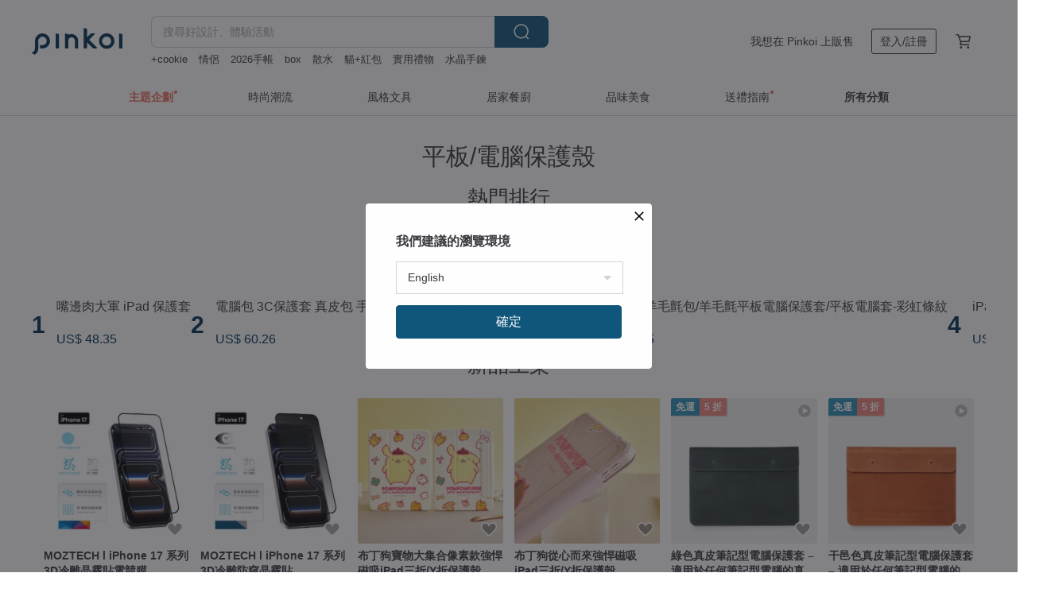

--- FILE ---
content_type: text/html; charset=utf-8
request_url: https://hk.pinkoi.com/browse?catp=group_11%2Cgroup_11_0%2Clisting_1108&ref_sec=related_keywords&ref_posn=7&ref_related_kw_type=auto&ref_created=1708537851&ref_entity=search_item_list&ref_entity_id=macbook%20%E9%8D%B5%E7%9B%A4%E8%86%9C&ref_page=1&ref_pgsz=60&ref_pgsess=1708537851
body_size: 23473
content:

<!doctype html>

<html lang="zh-Hant-HK" class="web no-js s-not-login s-zh_TW webkit" xmlns:fb="http://ogp.me/ns/fb#">
<head prefix="og: http://ogp.me/ns# fb: http://ogp.me/ns/fb# ilovepinkoi: http://ogp.me/ns/fb/ilovepinkoi#">
    <meta charset="utf-8">

    <title>平板/電腦保護殼 - 創意科技｜Pinkoi 亞洲領先設計購物網站</title>
    <meta name="keywords" content="3C 周邊 手機周邊 設計家電">
    <meta name="description" content="Pinkoi 精選電腦袋、電腦保護殼、iPad 套，精選商品免運費，新會員首次下單運費最高減 HK$50，馬上入手科技好物！">
    <meta name="twitter:card" content="summary_large_image">
    <meta property="og:type" content="website" />
    <meta property="og:image" content="https://cdn01.pinkoi.com/product/Rjxrb8BK/0/800x0.jpg"/>
    <meta property="og:title" content="平板/電腦保護殼 - 創意科技｜Pinkoi 亞洲領先設計購物網站"/>
    <meta property="og:description" content="Pinkoi 精選電腦袋、電腦保護殼、iPad 套，精選商品免運費，新會員首次下單運費最高減 HK$50，馬上入手科技好物！"/>

        <meta property="og:url" content="https://hk.pinkoi.com/browse?catp=group_11%2Cgroup_11_0%2Clisting_1108"><link rel="canonical" href="https://hk.pinkoi.com/browse?catp=group_11%2Cgroup_11_0%2Clisting_1108">

    <script type="application/ld+json">{"@context": "http://schema.org", "@type": "BreadcrumbList", "itemListElement": [{"@type": "ListItem", "position": 1, "item": {"@id": "https://hk.pinkoi.com", "name": "Pinkoi"}}, {"@type": "ListItem", "position": 2, "item": {"@id": "https://hk.pinkoi.com/browse", "name": "\u4eba\u6c23\u71b1\u8ce3\u5546\u54c1"}}, {"@type": "ListItem", "position": 3, "item": {"@id": "https://hk.pinkoi.com/browse?catp=group_11", "name": "\u5275\u610f\u79d1\u6280"}}, {"@type": "ListItem", "position": 4, "item": {"@id": "https://hk.pinkoi.com/browse?catp=group_11%2Cgroup_11_0", "name": "\u96fb\u5b50\u5468\u908a"}}, {"@type": "ListItem", "position": 5, "item": {"@id": "https://hk.pinkoi.com/browse?catp=group_11%2Cgroup_11_0%2Clisting_1108", "name": "\u5e73\u677f/\u96fb\u8166\u4fdd\u8b77\u6bbc"}}]}</script>
    <script type="application/ld+json">{"@context": "http://schema.org", "@type": "Product", "productID": "Rjxrb8BK", "sku": "Rjxrb8BK", "name": "\u3010\u9069\u914d2025\u6700\u65b0\u3011iPad Air/Pro Facet\u5168\u65b9\u4f4d\u652f\u67b6\u900f\u660e\u4fdd\u8b77\u5957-\u7b46\u69fd", "description": "\u5c08\u5c6c\u7b46\u69fd\u8a2d\u8a08\u3001\u96d9\u9762\u6297\u6c61\u7ffb\u84cb\uff0c\u518d\u52a0\u4e0a\u6975\u81f4\u8f15\u8584\u8a2d\u8a08\uff0c\u8b93\u5916\u51fa\u651c\u5e36iPad\u8b8a\u5f97\u66f4\u52a0\u4fbf\u5229\u96a8\u884c\u3002\u7121\u8ad6\u662f\u5b78\u751f\u65cf\u7fa4\u3001\u5916\u51fa\u6d3d\u516c\u6216\u6703\u8b70\u7684\u4e0a\u73ed\u65cf\uff0cFacet \u542b\u7b46\u69fd\u5168\u65b9\u4f4d\u652f\u67b6\u4fdd\u8b77\u5957\u90fd\u80fd\u6210\u70ba\u4f60\u7684\u6700\u4f73\u5925\u4f34\uff01", "image": ["https://cdn01.pinkoi.com/product/Rjxrb8BK/0/1/500x0.jpg"], "brand": {"@type": "Brand", "name": "SwitchEasy \u9b5a\u9aa8\u724c"}, "offers": {"@type": "Offer", "priceCurrency": "HKD", "price": 397.4, "availability": "http://schema.org/InStock", "priceValidUntil": "2026-07-18", "itemCondition": "http://schema.org/NewCondition", "url": "https://hk.pinkoi.com/product/Rjxrb8BK", "seller": {"@type": "Organization", "name": "SwitchEasy \u9b5a\u9aa8\u724c", "url": "https://hk.pinkoi.com/store/switcheasy-tw"}, "hasMerchantReturnPolicy": [{"@type": "MerchantReturnPolicy", "returnPolicyCategory": "https://schema.org/MerchantReturnFiniteReturnWindow", "merchantReturnDays": 7, "returnMethod": "https://schema.org/ReturnByMail", "returnFees": "https://schema.org/FreeReturn", "applicableCountry": ["TW", "HK", "MO", "TH", "JP", "CN", "US", "SG", "CA"]}]}, "aggregateRating": {"@type": "AggregateRating", "ratingValue": 4.9, "reviewCount": 1518}}</script><script type="application/ld+json">{"@context": "http://schema.org", "@type": "Product", "productID": "G2apuf26", "sku": "G2apuf26", "name": "iPad Air 5/4 10.9\u540b Camden\u78c1\u5438\u591a\u529f\u80fd\u4fdd\u8b77\u5957(4\u8272)", "description": "Camden\u78c1\u5438\u8a2d\u8a08\u591a\u529f\u80fd\u900f\u660e\u4fdd\u8b77\u5957", "image": ["https://cdn01.pinkoi.com/product/G2apuf26/0/5/500x0.jpg"], "brand": {"@type": "Brand", "name": "UNIQ"}, "offers": {"@type": "Offer", "priceCurrency": "HKD", "price": 409.8, "availability": "http://schema.org/InStock", "priceValidUntil": "2026-07-18", "itemCondition": "http://schema.org/NewCondition", "url": "https://hk.pinkoi.com/product/G2apuf26", "seller": {"@type": "Organization", "name": "UNIQ", "url": "https://hk.pinkoi.com/store/uniq"}, "hasMerchantReturnPolicy": [{"@type": "MerchantReturnPolicy", "returnPolicyCategory": "https://schema.org/MerchantReturnFiniteReturnWindow", "merchantReturnDays": 7, "returnMethod": "https://schema.org/ReturnByMail", "returnFees": "https://schema.org/FreeReturn", "applicableCountry": ["TW", "HK", "MO", "TH", "JP", "CN", "US", "SG", "CA"]}]}, "aggregateRating": {"@type": "AggregateRating", "ratingValue": 4.9, "reviewCount": 2793}}</script><script type="application/ld+json">{"@context": "http://schema.org", "@type": "Product", "productID": "6YbbPhux", "sku": "6YbbPhux", "name": "15.5\u540b\u7b46\u96fb\u6536\u7d0d\u5305-\u5dee\u65c5\u6b3e/\u5370\u82b1\u6a02 x Soupy Tang/\u68ee\u6797\u842c\u82b1\u7b52", "description": "\u5370\u82b1\u6a02\u7b46\u96fb\u5305\u4eba\u6c23\u63a8\u85a6\uff01\u642d\u914d\u7d93\u5178\u53f0\u7063\u5370\u82b1\u8cea\u611f\u8a2d\u8a08\uff0c\u5167\u896f\u70ba\u9632\u649e\u7684\u9ad8\u767c\u6ce1\u92ea\u68c9\uff0c\u7d68\u6bdb\u8868\u9762\u4fdd\u8b77\u79d1\u6280\u914d\u4ef6\u5149\u6ed1\u7684\u8868\u9762\u4e0d\u640d\u50b7\u3002\u9069\u5408\u90fd\u6703\u7537\u5973\u5916\u51fa\u8fa6\u516c\u624b\u63d0\u96fb\u8166\u5305\uff0c\u8f15\u5de7\u5927\u5bb9\u91cf\uff0c\u540c\u6b3e\u5f0f\u670913\u540b\u300115.5\u540b\u5169\u7a2e\u5c3a\u5bf8\u53ef\u9078\u64c7\uff0c\u8b93\u51b0\u51b7\u7684\u79d1\u6280\u914d\u4ef6\uff0c\u4e5f\u80fd\u50b3\u9054\u51fa\u6eab\u6696\u7684\u6587\u85dd\u8cea\u5730\u3002", "image": ["https://cdn01.pinkoi.com/product/6YbbPhux/0/1/500x0.jpg"], "brand": {"@type": "Brand", "name": "\u5370\u82b1\u6a02 inBlooom"}, "offers": {"@type": "Offer", "priceCurrency": "HKD", "price": 318.5, "availability": "http://schema.org/InStock", "priceValidUntil": "2026-07-18", "itemCondition": "http://schema.org/NewCondition", "url": "https://hk.pinkoi.com/product/6YbbPhux", "seller": {"@type": "Organization", "name": "\u5370\u82b1\u6a02 inBlooom", "url": "https://hk.pinkoi.com/store/inblooom"}, "hasMerchantReturnPolicy": [{"@type": "MerchantReturnPolicy", "returnPolicyCategory": "https://schema.org/MerchantReturnFiniteReturnWindow", "merchantReturnDays": 7, "returnMethod": "https://schema.org/ReturnByMail", "returnFees": "https://schema.org/FreeReturn", "applicableCountry": ["TW", "HK", "MO", "TH", "JP", "CN", "US", "SG", "CA"]}]}, "aggregateRating": {"@type": "AggregateRating", "ratingValue": 4.9, "reviewCount": 6783}}</script><script type="application/ld+json">{"@context": "http://schema.org", "@type": "Product", "productID": "25kzgp4w", "sku": "25kzgp4w", "name": "\u3010\u9069\u914d2025\u6700\u65b0\u3011Origami iPad Air/Pro\u591a\u89d2\u5ea6\u652f\u67b6\u6298\u758a\u4fdd\u8b77\u5957", "description": "Origami\u591a\u529f\u80fd\u4fdd\u8b77\u6bbc\u652f\u63f4\u6700\u65b0Air5\uff0c\u5167\u5efa\u6298\u758a\u652f\u67b6\uff0c\u63d0\u4f9b 4 \u7a2e\u4e0d\u540c\u7684\u6298\u758a\u53ca\u652f\u6490\u65b9\u5f0f\uff0c\u53ef\u4efb\u610f\u8b8a\u63db\u4f7f\u7528\u89d2\u5ea6\uff0c\u6eff\u8db3\u591a\u7a2e\u60c5\u5883\u3002\u7ffb\u84cb\u5f0f\u81ea\u52d5\u559a\u9192\u529f\u80fd\uff0c\u6eff\u8db3 iPad \u91cd\u5ea6\u4f7f\u7528\u8005\u7684\u65e5\u5e38\u6240\u9700\u3002\u78c1\u5438\u5916\u6263\u7684\u7f6e\u7b46\u8a2d\u8a08\uff0c\u65b9\u4fbf\u6536\u7d0d\u89f8\u63a7\u7b46\u7684\u540c\u6642\u4e5f\u80fd\u4fdd\u6301\u7cbe\u7c21\u5916\u89c0", "image": ["https://cdn01.pinkoi.com/product/25kzgp4w/0/2/500x0.jpg"], "brand": {"@type": "Brand", "name": "SwitchEasy \u9b5a\u9aa8\u724c"}, "offers": {"@type": "Offer", "priceCurrency": "HKD", "price": 319.6, "availability": "http://schema.org/InStock", "priceValidUntil": "2026-07-18", "itemCondition": "http://schema.org/NewCondition", "url": "https://hk.pinkoi.com/product/25kzgp4w", "seller": {"@type": "Organization", "name": "SwitchEasy \u9b5a\u9aa8\u724c", "url": "https://hk.pinkoi.com/store/switcheasy-tw"}, "hasMerchantReturnPolicy": [{"@type": "MerchantReturnPolicy", "returnPolicyCategory": "https://schema.org/MerchantReturnFiniteReturnWindow", "merchantReturnDays": 7, "returnMethod": "https://schema.org/ReturnByMail", "returnFees": "https://schema.org/FreeReturn", "applicableCountry": ["TW", "HK", "MO", "TH", "JP", "CN", "US", "SG", "CA"]}]}, "aggregateRating": {"@type": "AggregateRating", "ratingValue": 4.9, "reviewCount": 1518}}</script><script type="application/ld+json">{"@context": "http://schema.org", "@type": "Product", "productID": "U83dtcWN", "sku": "U83dtcWN", "name": "\u3010Pinkoi x SNOOPY\u3011SNOOPY IPAD \u4fdd\u8b77\u5957 (SNOOPY)", "description": "\uff5c\ud83e\udd0e\u2601\ufe0f2025 Peanuts 75 \u9031\u5e74\u806f\u4e58\u65b0\u54c1\u51fa\u7210!\u2601\ufe0f\ud83e\ude81\uff5c\nPeanuts 75th Anniversary\u900f\u660e\u78e8\u7802iPad\u4fdd\u8b77\u5957(\u51714\u6b3e)\n\u203b\u672c\u6b21\u806f\u540d\u5546\u54c1\u50c5\u5728 Pinkoi \u92b7\u552e\u203b", "image": ["https://cdn01.pinkoi.com/product/U83dtcWN/0/4/500x0.jpg"], "brand": {"@type": "Brand", "name": "Tomhandss"}, "offers": {"@type": "Offer", "priceCurrency": "HKD", "price": 380.0, "availability": "http://schema.org/InStock", "priceValidUntil": "2026-07-18", "itemCondition": "http://schema.org/NewCondition", "url": "https://hk.pinkoi.com/product/U83dtcWN", "seller": {"@type": "Organization", "name": "Tomhandss", "url": "https://hk.pinkoi.com/store/tomhandss-original"}, "hasMerchantReturnPolicy": [{"@type": "MerchantReturnPolicy", "returnPolicyCategory": "https://schema.org/MerchantReturnFiniteReturnWindow", "merchantReturnDays": 7, "returnMethod": "https://schema.org/ReturnByMail", "returnFees": "https://schema.org/FreeReturn", "applicableCountry": ["TW", "HK", "MO", "TH", "JP", "CN", "US", "SG", "CA"]}]}, "aggregateRating": {"@type": "AggregateRating", "ratingValue": 4.8, "reviewCount": 106}}</script><script type="application/ld+json">{"@context": "http://schema.org", "@type": "Product", "productID": "NLa2CpRe", "sku": "NLa2CpRe", "name": "\u5634\u908a\u8089\u5927\u8ecd iPad \u4fdd\u8b77\u5957", "description": "\u578b\u865f\u76f8\u95dc\u554f\u984c\u6b61\u8fce\u4f86\u4fe1\u8a62\u554f\u3002\n\u25cf Apple Pencil \u6536\u7d0d\u540c\u6642\u5145\u96fb\n\u25cf \u667a\u6167\u4f11\u7720\uff0f\u559a\u9192\n\u25cf \u652f\u6490\u6298\u758a\u652f\u67b6\n\u25cf \u56db\u89d2\u7a81\u51fa\u3001\u76f8\u6a5f\u5b54\u4f4d\u7a81\u8d77\u4fdd\u8b77", "image": ["https://cdn01.pinkoi.com/product/NLa2CpRe/0/1/500x0.jpg"], "brand": {"@type": "Brand", "name": "\u4e09\u5cf6\u6843\u5b50\u5de5\u4f5c\u5ba4"}, "offers": {"@type": "Offer", "priceCurrency": "HKD", "price": 350.9, "availability": "http://schema.org/InStock", "priceValidUntil": "2026-07-18", "itemCondition": "http://schema.org/NewCondition", "url": "https://hk.pinkoi.com/product/NLa2CpRe", "seller": {"@type": "Organization", "name": "\u4e09\u5cf6\u6843\u5b50\u5de5\u4f5c\u5ba4", "url": "https://hk.pinkoi.com/store/momokonekoo"}, "hasMerchantReturnPolicy": [{"@type": "MerchantReturnPolicy", "returnPolicyCategory": "https://schema.org/MerchantReturnFiniteReturnWindow", "merchantReturnDays": 7, "returnMethod": "https://schema.org/ReturnByMail", "returnFees": "https://schema.org/FreeReturn", "applicableCountry": ["TW", "HK", "MO", "TH", "JP", "CN", "US", "SG", "CA"]}]}, "aggregateRating": {"@type": "AggregateRating", "ratingValue": 5.0, "reviewCount": 1049}}</script><script type="application/ld+json">{"@context": "http://schema.org", "@type": "Product", "productID": "ZsTgeYGg", "sku": "ZsTgeYGg", "name": "\u5fc3\u60c5\u5e73\u677f\u4fdd\u8b77\u5957 \u53ef\u62c6\u4e09\u6298 \u559c\u6012\u54c0\u6a02 iPad\u4fdd\u8b77\u5957 \u5e73\u677f\u5957 \u5e73\u677f", "description": "\u5fc3\u60c5\u5e73\u677f\u4fdd\u8b77\u5957 \u78c1\u5438\u53ef\u62c6\u4e09\u6298 \u559c\u6012\u54c0\u6a02 iPad\u4fdd\u8b77\u5957 \u5e73\u677f\u5957 \u5e73\u677f\u6bbc", "image": ["https://cdn02.pinkoi.com/product/ZsTgeYGg/0/2/500x0.jpg"], "brand": {"@type": "Brand", "name": "\u65b9\u574a Square Studio"}, "offers": {"@type": "Offer", "priceCurrency": "HKD", "price": 370.7, "availability": "http://schema.org/InStock", "priceValidUntil": "2026-07-18", "itemCondition": "http://schema.org/NewCondition", "url": "https://hk.pinkoi.com/product/ZsTgeYGg", "seller": {"@type": "Organization", "name": "\u65b9\u574a Square Studio", "url": "https://hk.pinkoi.com/store/square-studio"}, "hasMerchantReturnPolicy": [{"@type": "MerchantReturnPolicy", "returnPolicyCategory": "https://schema.org/MerchantReturnFiniteReturnWindow", "merchantReturnDays": 7, "returnMethod": "https://schema.org/ReturnByMail", "returnFees": "https://schema.org/FreeReturn", "applicableCountry": ["TW", "HK", "MO", "TH", "JP", "CN", "US", "SG", "CA"]}]}, "aggregateRating": {"@type": "AggregateRating", "ratingValue": 5.0, "reviewCount": 7419}}</script><script type="application/ld+json">{"@context": "http://schema.org", "@type": "Product", "productID": "538dupQe", "sku": "538dupQe", "name": "\u5fc3\u60c5\u5e73\u677f\u4fdd\u8b77\u5957 \u6ed1\u8ecc\u53ef\u62c6Y\u6298 \u559c\u6012\u54c0\u6a02 iPad\u4fdd\u8b77\u5957 \u5e73\u677f\u5957 \u5e73\u677f\u6bbc", "description": "\u5fc3\u60c5\u5e73\u677f\u4fdd\u8b77\u5957 \u6ed1\u8ecc\u53ef\u62c6Y\u6298 \u559c\u6012\u54c0\u6a02 iPad\u4fdd\u8b77\u5957 \u5e73\u677f\u5957 \u5e73\u677f\u6bbc", "image": ["https://cdn02.pinkoi.com/product/538dupQe/0/3/500x0.jpg"], "brand": {"@type": "Brand", "name": "\u65b9\u574a Square Studio"}, "offers": {"@type": "Offer", "priceCurrency": "HKD", "price": 370.7, "availability": "http://schema.org/InStock", "priceValidUntil": "2026-07-18", "itemCondition": "http://schema.org/NewCondition", "url": "https://hk.pinkoi.com/product/538dupQe", "seller": {"@type": "Organization", "name": "\u65b9\u574a Square Studio", "url": "https://hk.pinkoi.com/store/square-studio"}, "hasMerchantReturnPolicy": [{"@type": "MerchantReturnPolicy", "returnPolicyCategory": "https://schema.org/MerchantReturnFiniteReturnWindow", "merchantReturnDays": 7, "returnMethod": "https://schema.org/ReturnByMail", "returnFees": "https://schema.org/FreeReturn", "applicableCountry": ["TW", "HK", "MO", "TH", "JP", "CN", "US", "SG", "CA"]}]}, "aggregateRating": {"@type": "AggregateRating", "ratingValue": 5.0, "reviewCount": 7419}}</script><script type="application/ld+json">{"@context": "http://schema.org", "@type": "Product", "productID": "eumGisnB", "sku": "eumGisnB", "name": "Vatora Fly 2.0\u78c1\u5438\u98db\u884ciPad\u4fdd\u8b77\u5957,iPad Pro / air 11/13", "description": "**\u985b \u8986 \u4f60 \u60f3 \u50cf \u7684 \u5e73 \u677f \u4fdd \u8b77 \u5957!**\n\u2714 \u5168\u65b0\u4e8c\u4ee3\u589e\u9ad8\u81f3 7.5cm\n\u2714 16 \u7a2e \u89d2 \u5ea6 \u8b8a \u5316 \n\u2714 \u4fdd \u8b77 \u5957 +\u652f \u67b6 2in1 \u5168 \u90e8 \u5be6 \u73fe!\n\u2714 \u6700 \u7a69 \u56fa \u89f8 \u63a7 \u8a2d \u8a08", "image": ["https://cdn01.pinkoi.com/product/eumGisnB/0/18/500x0.jpg"], "brand": {"@type": "Brand", "name": "VATORA"}, "offers": {"@type": "Offer", "priceCurrency": "HKD", "price": 531.5, "availability": "http://schema.org/InStock", "priceValidUntil": "2026-07-18", "itemCondition": "http://schema.org/NewCondition", "url": "https://hk.pinkoi.com/product/eumGisnB", "seller": {"@type": "Organization", "name": "VATORA", "url": "https://hk.pinkoi.com/store/vatora"}, "hasMerchantReturnPolicy": [{"@type": "MerchantReturnPolicy", "returnPolicyCategory": "https://schema.org/MerchantReturnFiniteReturnWindow", "merchantReturnDays": 7, "returnMethod": "https://schema.org/ReturnByMail", "returnFees": "https://schema.org/FreeReturn", "applicableCountry": ["TW", "HK", "MO", "TH", "JP", "CN", "US", "SG", "CA"]}]}, "aggregateRating": {"@type": "AggregateRating", "ratingValue": 5.0, "reviewCount": 137}}</script><script type="application/ld+json">{"@context": "http://schema.org", "@type": "Product", "productID": "jjMBvuzL", "sku": "jjMBvuzL", "name": "\u3010\u9069\u914d2025\u6700\u65b0\u3011Origami Nude iPad\u591a\u89d2\u5ea6\u900f\u660e\u4fdd\u8b77\u5957", "description": "SwitchEasy \u7f8e\u570b\u9b5a\u9aa8 Origami Nude iPad \u591a\u89d2\u5ea6\u900f\u660e\u4fdd\u8b77\u6bbc\uff0c\u900f\u660e\u9727\u9762\u80cc\u677f\uff0c\u9632\u522e\u6297\u6307\u7d0b\uff0c\u9084\u539fiPad\u539f\u6a5f\u4e4b\u7f8e\uff0c\u63d0\u4f9b4\u7a2e\u4e0d\u540c\u7684\u652f\u6490\u65b9\u5f0f\uff0c\u53ef\u96a8\u610f\u8b8a\u63db\u89d2\u5ea6\uff0c\u6eff\u8db3\u591a\u7a2e\u4f7f\u7528\u60c5\u666f\uff0c\u667a\u6167\u4f11\u7720\u8207\u559a\u9192\uff0c\u66f4\u52a0\u7701\u96fb\u4fbf\u5229\u3002", "image": ["https://cdn01.pinkoi.com/product/jjMBvuzL/0/1/500x0.jpg"], "brand": {"@type": "Brand", "name": "SwitchEasy \u9b5a\u9aa8\u724c"}, "offers": {"@type": "Offer", "priceCurrency": "HKD", "price": 292.7, "availability": "http://schema.org/InStock", "priceValidUntil": "2026-07-18", "itemCondition": "http://schema.org/NewCondition", "url": "https://hk.pinkoi.com/product/jjMBvuzL", "seller": {"@type": "Organization", "name": "SwitchEasy \u9b5a\u9aa8\u724c", "url": "https://hk.pinkoi.com/store/switcheasy-tw"}, "hasMerchantReturnPolicy": [{"@type": "MerchantReturnPolicy", "returnPolicyCategory": "https://schema.org/MerchantReturnFiniteReturnWindow", "merchantReturnDays": 7, "returnMethod": "https://schema.org/ReturnByMail", "returnFees": "https://schema.org/FreeReturn", "applicableCountry": ["TW", "HK", "MO", "TH", "JP", "CN", "US", "SG", "CA"]}]}, "aggregateRating": {"@type": "AggregateRating", "ratingValue": 4.9, "reviewCount": 1518}}</script><script type="application/ld+json">{"@context": "http://schema.org", "@type": "Product", "productID": "jSGjuQX5", "sku": "jSGjuQX5", "name": "\u96fb\u8166\u5305 3C\u4fdd\u8b77\u5957 \u771f\u76ae\u5305 \u624b\u5de5\u76ae\u9769 i-pad\u76ae\u9769\u6536\u7d0d\u5305 \u5e73\u677f\u96fb\u8166\u5305", "description": "\u25b2\u62fc\u63a5\u624b\u5de5\u725b\u76ae\u53ca\u6c11\u65cf\u98a8\u624b\u7e54\u5e03\u88fd\u4f5c\u800c\u6210\uff0c\u62fc\u63a5\u649e\u8272\u98a8\u683c\u7d44\u6210\u6c11\u65cf\u98a8\u7684\u8272\u5f69\uff0c\u662f\u642d\u914d\u8863\u8457\u7684\u597d\u7269\uff0c\u7d14\u68c9\u7684\u624b\u611f - \u56de\u6b78\u81ea\u7136\u7684\u7f8e\u597d\u7d93\u9a57", "image": ["https://cdn01.pinkoi.com/product/jSGjuQX5/0/1/500x0.jpg"], "brand": {"@type": "Brand", "name": "OM \u624b\u4f5c"}, "offers": {"@type": "Offer", "priceCurrency": "HKD", "price": 478.0, "availability": "http://schema.org/InStock", "priceValidUntil": "2026-07-18", "itemCondition": "http://schema.org/NewCondition", "url": "https://hk.pinkoi.com/product/jSGjuQX5", "seller": {"@type": "Organization", "name": "OM \u624b\u4f5c", "url": "https://hk.pinkoi.com/store/omhandmade"}, "hasMerchantReturnPolicy": [{"@type": "MerchantReturnPolicy", "returnPolicyCategory": "https://schema.org/MerchantReturnFiniteReturnWindow", "merchantReturnDays": 7, "returnMethod": "https://schema.org/ReturnByMail", "returnFees": "https://schema.org/FreeReturn", "applicableCountry": ["TW", "HK", "MO", "TH", "JP", "CN", "US", "SG", "CA"]}]}, "aggregateRating": {"@type": "AggregateRating", "ratingValue": 4.9, "reviewCount": 3251}}</script><script type="application/ld+json">{"@context": "http://schema.org", "@type": "Product", "productID": "R6e3zR8X", "sku": "R6e3zR8X", "name": "\u5fc3\u60c5\u5e73\u677f\u4fdd\u8b77\u5957 \u5168\u65b9\u4f4d\u65cb\u8f49 \u559c\u6012\u54c0\u6a02 iPad \u5e73\u677f\u5957 \u5e73\u677f\u6bbc", "description": "\u5fc3\u60c5\u5e73\u677f\u4fdd\u8b77\u5957 \u5168\u65b9\u4f4d\u78c1\u5438\u65cb\u8f49 \u559c\u6012\u54c0\u6a02 iPad \u5e73\u677f\u5957 \u5e73\u677f\u6bbc", "image": ["https://cdn01.pinkoi.com/product/R6e3zR8X/0/2/500x0.jpg"], "brand": {"@type": "Brand", "name": "\u65b9\u574a Square Studio"}, "offers": {"@type": "Offer", "priceCurrency": "HKD", "price": 457.5, "availability": "http://schema.org/InStock", "priceValidUntil": "2026-07-18", "itemCondition": "http://schema.org/NewCondition", "url": "https://hk.pinkoi.com/product/R6e3zR8X", "seller": {"@type": "Organization", "name": "\u65b9\u574a Square Studio", "url": "https://hk.pinkoi.com/store/square-studio"}, "hasMerchantReturnPolicy": [{"@type": "MerchantReturnPolicy", "returnPolicyCategory": "https://schema.org/MerchantReturnFiniteReturnWindow", "merchantReturnDays": 7, "returnMethod": "https://schema.org/ReturnByMail", "returnFees": "https://schema.org/FreeReturn", "applicableCountry": ["TW", "HK", "MO", "TH", "JP", "CN", "US", "SG", "CA"]}]}, "aggregateRating": {"@type": "AggregateRating", "ratingValue": 5.0, "reviewCount": 7419}}</script><script type="application/ld+json">{"@context": "http://schema.org", "@type": "Product", "productID": "DA9ByU5L", "sku": "DA9ByU5L", "name": "13\u540b\u7b46\u96fb\u6536\u7d0d\u5305-\u5dee\u65c5\u6b3e/I\u7cfb\u5217/\u5927\u5730\u68d5", "description": "\u5370\u82b1\u6a02\u7b46\u96fb\u5305\u4eba\u6c23\u63a8\u85a6\uff01\u642d\u914d\u7d93\u5178\u53f0\u7063\u5370\u82b1\u8cea\u611f\u8a2d\u8a08\uff0c\u5167\u896f\u70ba\u9632\u649e\u7684\u9ad8\u767c\u6ce1\u92ea\u68c9\uff0c\u7d68\u6bdb\u8868\u9762\u4fdd\u8b77\u79d1\u6280\u914d\u4ef6\u5149\u6ed1\u7684\u8868\u9762\u4e0d\u640d\u50b7\u3002\u9069\u5408\u90fd\u6703\u7537\u5973\u5916\u51fa\u8fa6\u516c\u624b\u63d0\u96fb\u8166\u5305\uff0c\u8f15\u5de7\u5927\u5bb9\u91cf\uff0c\u5206\u5dee\u65c5\u6b3e\u3001\u6a5f\u80fd\u6b3e\u4e0d\u540c\u6b3e\u5f0f\uff0c\u53ef\u653e\u5165\u7b46\u96fb\u6536\u7d0d\u8a2d\u8a08\uff0c\u8b93\u51b0\u51b7\u7684\u79d1\u6280\u914d\u4ef6\uff0c\u4e5f\u80fd\u50b3\u9054\u51fa\u6eab\u6696\u7684\u6587\u85dd\u8cea", "image": ["https://cdn01.pinkoi.com/product/DA9ByU5L/0/1/500x0.jpg"], "brand": {"@type": "Brand", "name": "\u5370\u82b1\u6a02 inBlooom"}, "offers": {"@type": "Offer", "priceCurrency": "HKD", "price": 262.4, "availability": "http://schema.org/InStock", "priceValidUntil": "2026-07-18", "itemCondition": "http://schema.org/NewCondition", "url": "https://hk.pinkoi.com/product/DA9ByU5L", "seller": {"@type": "Organization", "name": "\u5370\u82b1\u6a02 inBlooom", "url": "https://hk.pinkoi.com/store/inblooom"}, "hasMerchantReturnPolicy": [{"@type": "MerchantReturnPolicy", "returnPolicyCategory": "https://schema.org/MerchantReturnFiniteReturnWindow", "merchantReturnDays": 7, "returnMethod": "https://schema.org/ReturnByMail", "returnFees": "https://schema.org/FreeReturn", "applicableCountry": ["TW", "HK", "MO", "TH", "JP", "CN", "US", "SG", "CA"]}]}, "aggregateRating": {"@type": "AggregateRating", "ratingValue": 4.9, "reviewCount": 6783}}</script><script type="application/ld+json">{"@context": "http://schema.org", "@type": "Product", "productID": "vJRJPWS2", "sku": "vJRJPWS2", "name": "Brunch Brother \u8cb4\u8cd3\u72d7\u523a\u7e6113\u540b\u96fb\u8166\u5305 \u5e73\u677f\u5305 \u7b46\u96fb\u5305", "description": "Brunch Brother \u8cb4\u8cd3\u72d7\u523a\u7e6113\u540b\u96fb\u8166\u5305 \u5e73\u677f\u5305 \u7b46\u96fb\u5305", "image": ["https://cdn01.pinkoi.com/product/vJRJPWS2/0/1/500x0.jpg"], "brand": {"@type": "Brand", "name": "Romane Taiwan"}, "offers": {"@type": "Offer", "priceCurrency": "HKD", "price": 308.8, "availability": "http://schema.org/InStock", "priceValidUntil": "2026-07-18", "itemCondition": "http://schema.org/NewCondition", "url": "https://hk.pinkoi.com/product/vJRJPWS2", "seller": {"@type": "Organization", "name": "Romane Taiwan", "url": "https://hk.pinkoi.com/store/lifelihood"}, "hasMerchantReturnPolicy": [{"@type": "MerchantReturnPolicy", "returnPolicyCategory": "https://schema.org/MerchantReturnFiniteReturnWindow", "merchantReturnDays": 7, "returnMethod": "https://schema.org/ReturnByMail", "returnFees": "https://schema.org/FreeReturn", "applicableCountry": ["TW", "HK", "MO", "TH", "JP", "CN", "US", "SG", "CA"]}]}, "aggregateRating": {"@type": "AggregateRating", "ratingValue": 5.0, "reviewCount": 2728}}</script><script type="application/ld+json">{"@context": "http://schema.org", "@type": "Product", "productID": "tWbRRtjv", "sku": "tWbRRtjv", "name": "\u5317\u6b50\u624b\u5de5\u7f8a\u6bdb\u6c08\u5305/\u7f8a\u6bdb\u6c08\u5e73\u677f\u96fb\u8166\u4fdd\u8b77\u5957/\u5e73\u677f\u96fb\u8166\u5957-\u5f69\u8679\u689d\u7d0b", "description": "\u25b2\u4ee5\u7d14\u6de8\u7684\u7d10\u897f\u862d\u7f8a\u6bdb\u88fd\u6210\uff0c\u7d44\u6210\u68ee\u6797\u7cfb\u7684\u7e7d\u7d1b\u8272\u5f69\uff0c\u662f\u642d\u914d\u670d\u88dd\u7684\u597d\u7269\uff0c \u56de\u6b78\u81ea\u7136\u7684\u7f8e\u597d\u7d93\u9a57", "image": ["https://cdn01.pinkoi.com/product/tWbRRtjv/0/1/500x0.jpg"], "brand": {"@type": "Brand", "name": "OM \u624b\u4f5c"}, "offers": {"@type": "Offer", "priceCurrency": "HKD", "price": 400.1, "availability": "http://schema.org/InStock", "priceValidUntil": "2026-07-18", "itemCondition": "http://schema.org/NewCondition", "url": "https://hk.pinkoi.com/product/tWbRRtjv", "seller": {"@type": "Organization", "name": "OM \u624b\u4f5c", "url": "https://hk.pinkoi.com/store/omhandmade"}, "hasMerchantReturnPolicy": [{"@type": "MerchantReturnPolicy", "returnPolicyCategory": "https://schema.org/MerchantReturnFiniteReturnWindow", "merchantReturnDays": 7, "returnMethod": "https://schema.org/ReturnByMail", "returnFees": "https://schema.org/FreeReturn", "applicableCountry": ["TW", "HK", "MO", "TH", "JP", "CN", "US", "SG", "CA"]}]}, "aggregateRating": {"@type": "AggregateRating", "ratingValue": 4.9, "reviewCount": 3251}}</script><script type="application/ld+json">{"@context": "http://schema.org", "@type": "Product", "productID": "ddjHcP5L", "sku": "ddjHcP5L", "name": "iPad\u5e73\u677f\u4fdd\u8b77\u5957 Flip \u7ffb\u6298\u7cfb\u5217\u3010\u7d20\u8272\u3011\u53f3\u5074\u93e4\u7a7a\u642d\u6263(\u53ef\u642d\u7b46\u5957)", "description": "\u591a\u6298\u5f0f\u4e0a\u84cb\uff0c\u53ef\u8abf\u6574\u591a\u7a2e\u89d2\u5ea6\u4f7f\u7528\u3002\u5e95\u90e8\u786c\u6bbc\u8a2d\u8a08\uff0c\u56db\u908a\u6c23\u56ca\u7a7a\u58d3\u8f14\u52a9\uff0c\u6297\u9707\u9632\u6454\u518d\u5347\u7d1a\u3002\u53f3\u5074\u93e4\u7a7a\u642d\u6263\u8a2d\u8a08\uff0c\u4f7f\u7528\u7b46\u5957\u4e5f\u80fd\u78c1\u5438\u5145\u96fb\u3002\u7cbe\u6e96\u958b\u5b54\uff0c\u4e0d\u5f71\u97ff\u4efb\u4f55\u4f7f\u7528\u529f\u80fd\u3002\u78c1\u611f\u4f11\u7720\u88dd\u7f6e\uff0c\u589e\u52a0 iPad \u7e8c\u822a\u529b\u3002\u767e\u642d\u7d20\u8272\u900f\u660e\u80cc\u6bbc\uff0c\u8cea\u611f\u5927\u5927\u63d0\u5347\u3002\u76ae\u9769\u9762\u6599\u3001\u9632\u6f51\u6c34\u6750\u8cea", "image": ["https://cdn01.pinkoi.com/product/ddjHcP5L/0/4/500x0.jpg"], "brand": {"@type": "Brand", "name": "AHAStyle \u5b98\u65b9\u54c1\u724c\u5e97"}, "offers": {"@type": "Offer", "priceCurrency": "HKD", "price": 220.2, "availability": "http://schema.org/InStock", "priceValidUntil": "2026-07-18", "itemCondition": "http://schema.org/NewCondition", "url": "https://hk.pinkoi.com/product/ddjHcP5L", "seller": {"@type": "Organization", "name": "AHAStyle \u5b98\u65b9\u54c1\u724c\u5e97", "url": "https://hk.pinkoi.com/store/ahastyle-design-tw"}, "hasMerchantReturnPolicy": [{"@type": "MerchantReturnPolicy", "returnPolicyCategory": "https://schema.org/MerchantReturnFiniteReturnWindow", "merchantReturnDays": 7, "returnMethod": "https://schema.org/ReturnByMail", "returnFees": "https://schema.org/FreeReturn", "applicableCountry": ["TW", "HK", "MO", "TH", "JP", "CN", "US", "SG", "CA"]}]}, "aggregateRating": {"@type": "AggregateRating", "ratingValue": 4.9, "reviewCount": 3379}}</script><script type="application/ld+json">{"@context": "http://schema.org", "@type": "Product", "productID": "FWMATpW9", "sku": "FWMATpW9", "name": "13\u540b\u7b46\u96fb\u6536\u7d0d\u5305-\u5dee\u65c5\u6b3e/I\u7cfb\u5217/\u6df1\u9083\u9ed1", "description": "\u5370\u82b1\u6a02\u7b46\u96fb\u5305\u4eba\u6c23\u63a8\u85a6\uff01\u642d\u914d\u7d93\u5178\u53f0\u7063\u5370\u82b1\u8cea\u611f\u8a2d\u8a08\uff0c\u5167\u896f\u70ba\u9632\u649e\u7684\u9ad8\u767c\u6ce1\u92ea\u68c9\uff0c\u7d68\u6bdb\u8868\u9762\u4fdd\u8b77\u79d1\u6280\u914d\u4ef6\u5149\u6ed1\u7684\u8868\u9762\u4e0d\u640d\u50b7\u3002\u9069\u5408\u90fd\u6703\u7537\u5973\u5916\u51fa\u8fa6\u516c\u624b\u63d0\u96fb\u8166\u5305\uff0c\u8f15\u5de7\u5927\u5bb9\u91cf\uff0c\u5206\u5dee\u65c5\u6b3e\u3001\u6a5f\u80fd\u6b3e\u4e0d\u540c\u6b3e\u5f0f\uff0c\u53ef\u653e\u5165\u7b46\u96fb\u6536\u7d0d\u8a2d\u8a08\uff0c\u8b93\u51b0\u51b7\u7684\u79d1\u6280\u914d\u4ef6\uff0c\u4e5f\u80fd\u50b3\u9054\u51fa\u6eab\u6696\u7684\u6587\u85dd\u8cea", "image": ["https://cdn02.pinkoi.com/product/FWMATpW9/0/1/500x0.jpg"], "brand": {"@type": "Brand", "name": "\u5370\u82b1\u6a02 inBlooom"}, "offers": {"@type": "Offer", "priceCurrency": "HKD", "price": 262.4, "availability": "http://schema.org/InStock", "priceValidUntil": "2026-07-18", "itemCondition": "http://schema.org/NewCondition", "url": "https://hk.pinkoi.com/product/FWMATpW9", "seller": {"@type": "Organization", "name": "\u5370\u82b1\u6a02 inBlooom", "url": "https://hk.pinkoi.com/store/inblooom"}, "hasMerchantReturnPolicy": [{"@type": "MerchantReturnPolicy", "returnPolicyCategory": "https://schema.org/MerchantReturnFiniteReturnWindow", "merchantReturnDays": 7, "returnMethod": "https://schema.org/ReturnByMail", "returnFees": "https://schema.org/FreeReturn", "applicableCountry": ["TW", "HK", "MO", "TH", "JP", "CN", "US", "SG", "CA"]}]}, "aggregateRating": {"@type": "AggregateRating", "ratingValue": 4.9, "reviewCount": 6783}}</script><script type="application/ld+json">{"@context": "http://schema.org", "@type": "Product", "productID": "VnJVf7mJ", "sku": "VnJVf7mJ", "name": "iPad\u5e73\u677f\u4fdd\u8b77\u5957 Flip \u7ffb\u6298\u7cfb\u5217\u3010\u7d20\u8272\u3011\u53f3\u5074\u7b46\u69fd\u6b3e", "description": "\u591a\u6298\u5f0f\u4e0a\u84cb\uff0c\u53ef\u8abf\u6574\u591a\u7a2e\u89d2\u5ea6\u4f7f\u7528\uff0c\u8ffd\u5287\u3001\u66f8\u5beb\u90fd\u65b9\u4fbf\u3002\u5e95\u90e8\u786c\u6bbc\u8a2d\u8a08\uff0c\u56db\u908a\u6c23\u56ca\u7a7a\u58d3\u6297\u9707\u9632\u6454\u518d\u5347\u7d1a\u3002\u53f3\u5074\u7b46\u69fd\u8a2d\u8a08\uff0c\u5be6\u6a5f\u6e2c\u91cf\u6253\u9020\uff0c\u653e\u5165\u5373\u53ef\u76f4\u63a5\u5145\u96fb\u3002\u7cbe\u6e96\u958b\u5b54\uff0c\u4e0d\u5f71\u97ff\u4efb\u4f55\u4f7f\u7528\u529f\u80fd\u3002\u78c1\u611f\u4f11\u7720\u88dd\u7f6e\u3002\u767e\u642d\u7d20\u8272\u900f\u660e\u80cc\u6bbc\uff0c\u8cea\u611f\u5927\u5927\u63d0\u5347\u3002\u67d4\u8edf\u9762\u6599\uff0c\u7d68\u5e03\u6750\u8cea\u4e0d\u6015\u522e\u50b7", "image": ["https://cdn01.pinkoi.com/product/VnJVf7mJ/0/4/500x0.jpg"], "brand": {"@type": "Brand", "name": "AHAStyle \u5b98\u65b9\u54c1\u724c\u5e97"}, "offers": {"@type": "Offer", "priceCurrency": "HKD", "price": 212.2, "availability": "http://schema.org/InStock", "priceValidUntil": "2026-07-18", "itemCondition": "http://schema.org/NewCondition", "url": "https://hk.pinkoi.com/product/VnJVf7mJ", "seller": {"@type": "Organization", "name": "AHAStyle \u5b98\u65b9\u54c1\u724c\u5e97", "url": "https://hk.pinkoi.com/store/ahastyle-design-tw"}, "hasMerchantReturnPolicy": [{"@type": "MerchantReturnPolicy", "returnPolicyCategory": "https://schema.org/MerchantReturnFiniteReturnWindow", "merchantReturnDays": 7, "returnMethod": "https://schema.org/ReturnByMail", "returnFees": "https://schema.org/FreeReturn", "applicableCountry": ["TW", "HK", "MO", "TH", "JP", "CN", "US", "SG", "CA"]}]}, "aggregateRating": {"@type": "AggregateRating", "ratingValue": 4.9, "reviewCount": 3379}}</script><script type="application/ld+json">{"@context": "http://schema.org", "@type": "Product", "productID": "c3nxrnRY", "sku": "c3nxrnRY", "name": "Romane Brunch brother \u65e9\u5348\u9910\u5144\u5f1f \u6bdb\u7d68\u9020\u578b\u5e73\u677f\u5305 11\u540b", "description": "Romane Brunch brother \u65e9\u5348\u9910\u5144\u5f1f \u6bdb\u7d68\u9020\u578b\u5e73\u677f\u5305 11\u540b", "image": ["https://cdn01.pinkoi.com/product/c3nxrnRY/0/3/500x0.jpg"], "brand": {"@type": "Brand", "name": "Romane Taiwan"}, "offers": {"@type": "Offer", "priceCurrency": "HKD", "price": 193.4, "availability": "http://schema.org/InStock", "priceValidUntil": "2026-07-18", "itemCondition": "http://schema.org/NewCondition", "url": "https://hk.pinkoi.com/product/c3nxrnRY", "seller": {"@type": "Organization", "name": "Romane Taiwan", "url": "https://hk.pinkoi.com/store/lifelihood"}, "hasMerchantReturnPolicy": [{"@type": "MerchantReturnPolicy", "returnPolicyCategory": "https://schema.org/MerchantReturnFiniteReturnWindow", "merchantReturnDays": 7, "returnMethod": "https://schema.org/ReturnByMail", "returnFees": "https://schema.org/FreeReturn", "applicableCountry": ["TW", "HK", "MO", "TH", "JP", "CN", "US", "SG", "CA"]}]}, "aggregateRating": {"@type": "AggregateRating", "ratingValue": 5.0, "reviewCount": 2728}}</script><script type="application/ld+json">{"@context": "http://schema.org", "@type": "Product", "productID": "LGPPfPgS", "sku": "LGPPfPgS", "name": "iPad Air / Pro 11\u540b \u66f8\u672c\u5f0f\u76ae\u9769\u4fdd\u8b77\u5957", "description": "\u6a5f\u80fd\u8cea\u611f\u517c\u5099\uff0c\u4fdd\u8b77\u4f60\u7684 iPad\n\u7ad9\u7acb\u5f0f iPad Pro \u76ae\u9769\u4fdd\u8b77\u5957\uff0c\u4fdd\u8b77\u6a5f\u8eab\u540c\u6642\u8ce6\u4e88\u5176\u6eab\u6696\u624b\u611f\u3002\u652f\u63f4\u81ea\u52d5\u4f11\u7720/\u559a\u9192\u529f\u80fd\uff0c\u4e26\u53ef\u56fa\u5b9a Apple Pencil\uff0c\u65b9\u4fbf\u96a8\u8eab\u651c\u5e36\u3002", "image": ["https://cdn02.pinkoi.com/product/LGPPfPgS/0/3/500x0.jpg"], "brand": {"@type": "Brand", "name": "alto"}, "offers": {"@type": "Offer", "priceCurrency": "HKD", "price": 790.2, "availability": "http://schema.org/InStock", "priceValidUntil": "2026-07-18", "itemCondition": "http://schema.org/NewCondition", "url": "https://hk.pinkoi.com/product/LGPPfPgS", "seller": {"@type": "Organization", "name": "alto", "url": "https://hk.pinkoi.com/store/alto"}, "hasMerchantReturnPolicy": [{"@type": "MerchantReturnPolicy", "returnPolicyCategory": "https://schema.org/MerchantReturnFiniteReturnWindow", "merchantReturnDays": 7, "returnMethod": "https://schema.org/ReturnByMail", "returnFees": "https://schema.org/FreeReturn", "applicableCountry": ["TW", "HK", "MO", "TH", "JP", "CN", "US", "SG", "CA"]}]}, "aggregateRating": {"@type": "AggregateRating", "ratingValue": 4.9, "reviewCount": 5203}}</script><script type="application/ld+json">{"@context": "http://schema.org", "@type": "Product", "productID": "pS9CGBzW", "sku": "pS9CGBzW", "name": "\u7280\u725b\u76fe iPad \u4fdd\u8b77\u6bbc \u5e73\u677f\u4fdd\u8b77\u5957 iPad Air 4/5/6", "description": "Square Studio X RhinoShield \u806f\u540d\u5e73\u677f\u4fdd\u8b77\u5957", "image": ["https://cdn01.pinkoi.com/product/pS9CGBzW/0/1/500x0.jpg"], "brand": {"@type": "Brand", "name": "\u65b9\u574a Square Studio"}, "offers": {"@type": "Offer", "priceCurrency": "HKD", "price": 681.2, "availability": "http://schema.org/InStock", "priceValidUntil": "2026-07-18", "itemCondition": "http://schema.org/NewCondition", "url": "https://hk.pinkoi.com/product/pS9CGBzW", "seller": {"@type": "Organization", "name": "\u65b9\u574a Square Studio", "url": "https://hk.pinkoi.com/store/square-studio"}, "hasMerchantReturnPolicy": [{"@type": "MerchantReturnPolicy", "returnPolicyCategory": "https://schema.org/MerchantReturnFiniteReturnWindow", "merchantReturnDays": 7, "returnMethod": "https://schema.org/ReturnByMail", "returnFees": "https://schema.org/FreeReturn", "applicableCountry": ["TW", "HK", "MO", "TH", "JP", "CN", "US", "SG", "CA"]}]}, "aggregateRating": {"@type": "AggregateRating", "ratingValue": 5.0, "reviewCount": 7419}}</script><script type="application/ld+json">{"@context": "http://schema.org", "@type": "Product", "productID": "E5YwE5RK", "sku": "E5YwE5RK", "name": "JTLEGEND 2025 iPad / mini / iPad Air / iPad Pro _Youth\u4fdd\u8b77\u5957", "description": "-\u6700\u65b0\u6b3e\u9632\u6f51\u6c34\u76ae\u7d0b\u8a2d\u8a08\n\n-\u4eff\u76ae\u9769\u5167\u5c64\uff0c\u9632\u6b62\u6a5f\u8eab\u522e\u50b7\uff0c\u9632\u522e\u8010\u9ad2\n\n-\u591a\u89d2\u5ea6\u647a\u758a\u8a2d\u8a08\u3001\u95b1\u8b80\u3001\u6253\u5b57\uff0c\u89c0\u8cde\u591a\u7a2e\u7528\u9014\u4e00\u6b21\u641e\u5b9a\n\n-\u667a\u6167\u4f11\u7720/\u559a\u9192\uff0c\u964d\u4f4e\u96fb\u6c60\u8017\u640d\n\n-\u7b46\u69fd\u8a2d\u8a08\u652f\u63f4Apple Pencil\u78c1\u5438\u5145\u96fb\uff0c\u96a8\u8d70\u96a8\u5145\u8d85\u4fbf\u5229", "image": ["https://cdn01.pinkoi.com/product/E5YwE5RK/0/1/500x0.jpg"], "brand": {"@type": "Brand", "name": "JTLEGEND \u53f0\u7063"}, "offers": {"@type": "Offer", "priceCurrency": "HKD", "price": 225.0, "availability": "http://schema.org/InStock", "priceValidUntil": "2026-07-18", "itemCondition": "http://schema.org/NewCondition", "url": "https://hk.pinkoi.com/product/E5YwE5RK", "seller": {"@type": "Organization", "name": "JTLEGEND \u53f0\u7063", "url": "https://hk.pinkoi.com/store/jtlegend"}, "hasMerchantReturnPolicy": [{"@type": "MerchantReturnPolicy", "returnPolicyCategory": "https://schema.org/MerchantReturnFiniteReturnWindow", "merchantReturnDays": 7, "returnMethod": "https://schema.org/ReturnByMail", "returnFees": "https://schema.org/FreeReturn", "applicableCountry": ["TW", "HK", "MO", "TH", "JP", "CN", "US", "SG", "CA"]}]}, "aggregateRating": {"@type": "AggregateRating", "ratingValue": 5.0, "reviewCount": 49}}</script><script type="application/ld+json">{"@context": "http://schema.org", "@type": "Product", "productID": "gN8HE99p", "sku": "gN8HE99p", "name": "ipad i-pad \u6578\u4f4d3C\u5305 \u62fc\u5e03\u5305 \u649e\u8272\u5305 \u5317\u6b50\u624b\u5de5\u7f8a\u6bdb\u6c08\u5305/\u7f8a\u6bdb\u6c08\u5e73\u677f\u96fb\u8166\u4fdd\u8b77\u5957/\u5e73\u677f\u96fb\u8166\u5957 \u8056\u8a95\u7bc0-\u99ac\u8cfd\u514b\u5e7e\u4f55", "description": "\u25b2\u4ee5\u7d14\u6de8\u7684\u7d10\u897f\u862d\u7f8a\u6bdb\u88fd\u6210\uff0c\u7d44\u6210\u68ee\u6797\u7cfb\u7684\u7e7d\u7d1b\u8272\u5f69\uff0c\u662f\u642d\u914d\u670d\u88dd\u7684\u597d\u7269\uff0c \u56de\u6b78\u81ea\u7136\u7684\u7f8e\u597d\u7d93\u9a57", "image": ["https://cdn01.pinkoi.com/product/gN8HE99p/0/2/500x0.jpg"], "brand": {"@type": "Brand", "name": "OM \u624b\u4f5c"}, "offers": {"@type": "Offer", "priceCurrency": "HKD", "price": 400.1, "availability": "http://schema.org/InStock", "priceValidUntil": "2026-07-18", "itemCondition": "http://schema.org/NewCondition", "url": "https://hk.pinkoi.com/product/gN8HE99p", "seller": {"@type": "Organization", "name": "OM \u624b\u4f5c", "url": "https://hk.pinkoi.com/store/omhandmade"}, "hasMerchantReturnPolicy": [{"@type": "MerchantReturnPolicy", "returnPolicyCategory": "https://schema.org/MerchantReturnFiniteReturnWindow", "merchantReturnDays": 7, "returnMethod": "https://schema.org/ReturnByMail", "returnFees": "https://schema.org/FreeReturn", "applicableCountry": ["TW", "HK", "MO", "TH", "JP", "CN", "US", "SG", "CA"]}]}, "aggregateRating": {"@type": "AggregateRating", "ratingValue": 4.9, "reviewCount": 3251}}</script><script type="application/ld+json">{"@context": "http://schema.org", "@type": "Product", "productID": "3WBWDVwt", "sku": "3WBWDVwt", "name": "11\u540biPad\u6536\u7d0d\u5305-\u624b\u63d0\u6b3e/I\u7cfb\u5217/\u5927\u5730\u68d5", "description": "\u53ef\u88dd\u903211\u540b\u4ee5\u4e0b\u7684iPad\u5e73\u677f\u5305\u3001\u96fb\u5b50\u95b1\u8b80\u5668\uff0c\u4e5f\u53ef\u7528\u4f86\u593e\u5e36\u7d19\u5f35\u6587\u4ef6A5\u4ee5\u4e0a\u3001A4\u4ee5\u4e0b\u66f8\u7c4d\u6587\u4ef6\uff0c\u65b0\u589e\u624b\u63d0\u628a\u65b9\u4fbf\u651c\u5e36\u3002\n\u5370\u82b1\u6a02\u70ba\u5927\u5bb6\u611b\u7528\u76843C\u79d1\u6280\u597d\u7269\uff0c\u63a8\u51fa\u6b3e\u5f0f\u7c21\u55ae\u53c8\u5be6\u7528\u7684\u6536\u7d0d\u5305\uff0c\u8b93\u51b0\u51b7\u7684\u79d1\u6280\u914d\u4ef6\uff0c\u4e5f\u80fd\u50b3\u9054\u51fa\u6eab\u6696\u7684\u6587\u85dd\u8cea\u5730\uff01", "image": ["https://cdn01.pinkoi.com/product/3WBWDVwt/0/1/500x0.jpg"], "brand": {"@type": "Brand", "name": "\u5370\u82b1\u6a02 inBlooom"}, "offers": {"@type": "Offer", "priceCurrency": "HKD", "price": 203.5, "availability": "http://schema.org/InStock", "priceValidUntil": "2026-07-18", "itemCondition": "http://schema.org/NewCondition", "url": "https://hk.pinkoi.com/product/3WBWDVwt", "seller": {"@type": "Organization", "name": "\u5370\u82b1\u6a02 inBlooom", "url": "https://hk.pinkoi.com/store/inblooom"}, "hasMerchantReturnPolicy": [{"@type": "MerchantReturnPolicy", "returnPolicyCategory": "https://schema.org/MerchantReturnFiniteReturnWindow", "merchantReturnDays": 7, "returnMethod": "https://schema.org/ReturnByMail", "returnFees": "https://schema.org/FreeReturn", "applicableCountry": ["TW", "HK", "MO", "TH", "JP", "CN", "US", "SG", "CA"]}]}, "aggregateRating": {"@type": "AggregateRating", "ratingValue": 4.9, "reviewCount": 6783}}</script><script type="application/ld+json">{"@context": "http://schema.org", "@type": "Product", "productID": "P9HWStNJ", "sku": "P9HWStNJ", "name": "Hipporizz iPad Air 11\u540b/10.9\u540b Origo \u6676\u900f\u7b46\u69fd\u9632\u6454\u6bbc", "description": "\u25cf\u652f\u63f4\u6307\u7d0b\u8fa8\u8b58\u958b\u9396\u529f\u80fd\u3002\n\u25cf\u7b46\u69fd\u8a2d\u8a08\u80fd\u5b8c\u6574\u5305\u8986Apple pencil,\u652f\u63f4\u78c1\u5438\u5145\u96fb\u3002", "image": ["https://cdn01.pinkoi.com/product/P9HWStNJ/0/1/500x0.jpg"], "brand": {"@type": "Brand", "name": "Maclove\u56b4\u9078\u54c1\u724c\u9928"}, "offers": {"@type": "Offer", "priceCurrency": "HKD", "price": 318.5, "availability": "http://schema.org/InStock", "priceValidUntil": "2026-07-18", "itemCondition": "http://schema.org/NewCondition", "url": "https://hk.pinkoi.com/product/P9HWStNJ", "seller": {"@type": "Organization", "name": "Maclove\u56b4\u9078\u54c1\u724c\u9928", "url": "https://hk.pinkoi.com/store/maclove"}, "hasMerchantReturnPolicy": [{"@type": "MerchantReturnPolicy", "returnPolicyCategory": "https://schema.org/MerchantReturnFiniteReturnWindow", "merchantReturnDays": 7, "returnMethod": "https://schema.org/ReturnByMail", "returnFees": "https://schema.org/FreeReturn", "applicableCountry": ["TW", "HK", "MO", "TH", "JP", "CN", "US", "SG", "CA"]}]}, "aggregateRating": {"@type": "AggregateRating", "ratingValue": 5.0, "reviewCount": 7}}</script><script type="application/ld+json">{"@context": "http://schema.org", "@type": "Product", "productID": "nnxQViQQ", "sku": "nnxQViQQ", "name": "ROAR for it | iPad \u6050\u9f8d\u4fdd\u8b77\u6bbc", "description": "Macaron TOE \u99ac\u5361\u9f8d\u8173\u8dbe\niPad \u5e73\u677f\u4fdd\u8b77\u6bbc", "image": ["https://cdn02.pinkoi.com/product/nnxQViQQ/0/1/500x0.jpg"], "brand": {"@type": "Brand", "name": "Macaron TOE \u99ac\u5361\u9f8d\u8173\u8dbe"}, "offers": {"@type": "Offer", "priceCurrency": "HKD", "price": 406.9, "availability": "http://schema.org/InStock", "priceValidUntil": "2026-07-18", "itemCondition": "http://schema.org/NewCondition", "url": "https://hk.pinkoi.com/product/nnxQViQQ", "seller": {"@type": "Organization", "name": "Macaron TOE \u99ac\u5361\u9f8d\u8173\u8dbe", "url": "https://hk.pinkoi.com/store/macaron-toe"}, "hasMerchantReturnPolicy": [{"@type": "MerchantReturnPolicy", "returnPolicyCategory": "https://schema.org/MerchantReturnFiniteReturnWindow", "merchantReturnDays": 7, "returnMethod": "https://schema.org/ReturnByMail", "returnFees": "https://schema.org/FreeReturn", "applicableCountry": ["TW", "HK", "MO", "TH", "JP", "CN", "US", "SG", "CA"]}]}, "aggregateRating": {"@type": "AggregateRating", "ratingValue": 5.0, "reviewCount": 8817}}</script><script type="application/ld+json">{"@context": "http://schema.org", "@type": "Product", "productID": "9hffKZEA", "sku": "9hffKZEA", "name": "\u8fea\u58eb\u5c3c \u5c0f\u718a\u7dad\u5c3c iPad Air 11/pro13\u53ef\u62c6\u5f0f\u9632\u6454\u900f\u660e\u7b46\u69fd\u647a\u5957ipad", "description": "-\u8acb\u9078\u64c7\u4f60\u7684iPad \u578b\u865f \n-\u8acb\u9078\u64c7\u4fdd\u8b77\u5957\u6b3e\u5f0f(\u67092\u6b3e\u53ef\u9078) \n1:\u53ef\u62c6\u5f0f\u591a\u89d2\u5ea6(K Fold)\u9632\u6454\u647a\u5957 \n2:\u53ef\u62c6\u5f0f\u900f\u660e\u9632\u6454\u647a\u5957(\u4e09\u6298)\n3:\u53ef\u6298\u5f0f Y \u578b\u78c1\u5438\u9632\u6454\u647a\u5957\n-\u8acb\u9078\u64c7\u4f60\u559c\u611b\u7684\u4fdd\u8b77\u5957\u984f\u8272", "image": ["https://cdn02.pinkoi.com/product/9hffKZEA/0/1/500x0.jpg"], "brand": {"@type": "Brand", "name": "The Hood Pinkoi \u65d7\u8266\u5e97"}, "offers": {"@type": "Offer", "priceCurrency": "HKD", "price": 338.0, "availability": "http://schema.org/InStock", "priceValidUntil": "2026-07-18", "itemCondition": "http://schema.org/NewCondition", "url": "https://hk.pinkoi.com/product/9hffKZEA", "seller": {"@type": "Organization", "name": "The Hood Pinkoi \u65d7\u8266\u5e97", "url": "https://hk.pinkoi.com/store/thehood"}, "hasMerchantReturnPolicy": [{"@type": "MerchantReturnPolicy", "returnPolicyCategory": "https://schema.org/MerchantReturnFiniteReturnWindow", "merchantReturnDays": 7, "returnMethod": "https://schema.org/ReturnByMail", "returnFees": "https://schema.org/FreeReturn", "applicableCountry": ["TW", "HK", "MO", "TH", "JP", "CN", "US", "SG", "CA"]}]}, "aggregateRating": {"@type": "AggregateRating", "ratingValue": 4.9, "reviewCount": 262}}</script><script type="application/ld+json">{"@context": "http://schema.org", "@type": "Product", "productID": "SmKjXAN8", "sku": "SmKjXAN8", "name": "\u3010 iPad Case \u3011\u5bcc\u58eb\u5c71 / \u516d\u89d2\u78c1\u78da\u7cfb\u5217 / \u7d05", "description": "\u2727 \u8cea\u6599 \u2727 \u81ea\u5bb6\u8a2d\u8a08\uff5c\u7368\u5bb6\u767c\u552e \u4e09\u6298\u6b3e\u7b46\u69fd\u6b3e \u6750\u8cea\uff1a\u4eff\u76ae\u5e36\u6709\u7d30\u7d0b\uff08\u5916\uff09+ TPU\u8edf\u6bbc\uff08\u5167\uff09 Apple Pencil \u9664\u4e86\u53ef\u653e\u5728\u7b46\u69fd\u5167\u4e4b\u5916 \u4ecd\u53ef\u8cbc\u5728iPad\u4e0a\u5145\u96fb \u4e0d\u6703\u53d7\u5230\u5f71\u97ff \u4e09\u6298\u6b3e \u7121\u7b46\u69fd\u6b3e \u6750\u8cea\uff1a\u524d\u70ba\u4eff\u76ae\u6750\u8cea\uff0c\u5f8c\u662f\u81a0\u6bbc", "image": ["https://cdn01.pinkoi.com/product/SmKjXAN8/0/1/500x0.jpg"], "brand": {"@type": "Brand", "name": "\u5f8c\u4f86\u7684"}, "offers": {"@type": "Offer", "priceCurrency": "HKD", "price": 298.0, "availability": "http://schema.org/InStock", "priceValidUntil": "2026-07-18", "itemCondition": "http://schema.org/NewCondition", "url": "https://hk.pinkoi.com/product/SmKjXAN8", "seller": {"@type": "Organization", "name": "\u5f8c\u4f86\u7684", "url": "https://hk.pinkoi.com/store/hottestloveshop"}, "hasMerchantReturnPolicy": [{"@type": "MerchantReturnPolicy", "returnPolicyCategory": "https://schema.org/MerchantReturnFiniteReturnWindow", "merchantReturnDays": 7, "returnMethod": "https://schema.org/ReturnByMail", "returnFees": "https://schema.org/FreeReturn", "applicableCountry": ["TW", "HK", "MO", "TH", "JP", "CN", "US", "SG", "CA"]}]}, "aggregateRating": {"@type": "AggregateRating", "ratingValue": 4.8, "reviewCount": 1067}}</script><script type="application/ld+json">{"@context": "http://schema.org", "@type": "Product", "productID": "M6FPVcPx", "sku": "M6FPVcPx", "name": "Romane Brunch Brother \u8cb4\u8cd3\u72d7\u5e03\u976213\u540b\u6a6b\u5f0f\u96fb\u8166\u5305", "description": "Romane Brunch Brother \u8cb4\u8cd3\u72d7\u5e03\u976213\u540b\u6a6b\u5f0f\u96fb\u8166\u5305", "image": ["https://cdn01.pinkoi.com/product/M6FPVcPx/0/1/500x0.jpg"], "brand": {"@type": "Brand", "name": "Romane Taiwan"}, "offers": {"@type": "Offer", "priceCurrency": "HKD", "price": 308.8, "availability": "http://schema.org/InStock", "priceValidUntil": "2026-07-18", "itemCondition": "http://schema.org/NewCondition", "url": "https://hk.pinkoi.com/product/M6FPVcPx", "seller": {"@type": "Organization", "name": "Romane Taiwan", "url": "https://hk.pinkoi.com/store/lifelihood"}, "hasMerchantReturnPolicy": [{"@type": "MerchantReturnPolicy", "returnPolicyCategory": "https://schema.org/MerchantReturnFiniteReturnWindow", "merchantReturnDays": 7, "returnMethod": "https://schema.org/ReturnByMail", "returnFees": "https://schema.org/FreeReturn", "applicableCountry": ["TW", "HK", "MO", "TH", "JP", "CN", "US", "SG", "CA"]}]}, "aggregateRating": {"@type": "AggregateRating", "ratingValue": 5.0, "reviewCount": 2728}}</script><script type="application/ld+json">{"@context": "http://schema.org", "@type": "Product", "productID": "3mx274Eq", "sku": "3mx274Eq", "name": "\u61f6\u60f0\u8c93\u661f\u4eba \u9632\u6454MACBOOK CASE", "description": "\u7576\u5de5\u4f5c\u505a\u5230\u7d2f\u900f\u6642\uff0c\u770b\u5230\u96fb\u8166\u6bbc\u4e0a\u7684\u61f6\u60f0\u8c93\uff0c\u5fc3\u60c5\u99ac\u4e0a\u8b8a\u597d\uff5e\u2728", "image": ["https://cdn02.pinkoi.com/product/3mx274Eq/0/3/500x0.jpg"], "brand": {"@type": "Brand", "name": "Fingers Work"}, "offers": {"@type": "Offer", "priceCurrency": "HKD", "price": 319.0, "availability": "http://schema.org/InStock", "priceValidUntil": "2026-07-18", "itemCondition": "http://schema.org/NewCondition", "url": "https://hk.pinkoi.com/product/3mx274Eq", "seller": {"@type": "Organization", "name": "Fingers Work", "url": "https://hk.pinkoi.com/store/fingerswork"}, "hasMerchantReturnPolicy": [{"@type": "MerchantReturnPolicy", "returnPolicyCategory": "https://schema.org/MerchantReturnFiniteReturnWindow", "merchantReturnDays": 7, "returnMethod": "https://schema.org/ReturnByMail", "returnFees": "https://schema.org/FreeReturn", "applicableCountry": ["TW", "HK", "MO", "TH", "JP", "CN", "US", "SG", "CA"]}]}, "aggregateRating": {"@type": "AggregateRating", "ratingValue": 4.9, "reviewCount": 4725}}</script><script type="application/ld+json">{"@context": "http://schema.org", "@type": "Product", "productID": "psTdfxGX", "sku": "psTdfxGX", "name": "\u5bcc\u58eb\u5c71\u96fb\u8166\u5305", "description": "\u9019\u662f\u6211\u5011\u7b2c\u4e00\u6b21\u505a\u51fa\u96fb\u8166\u5305\uff01\n\u8a2d\u8a08\u4e86\u8a0e\u559c\u7684\u5bcc\u58eb\u5c71\u7684\u5f62\u72c0\u548c\u914d\u8272\uff0c\u5e0c\u671b\u5927\u5bb6\u6703\u559c\u6b61  \u2661\u2661\u2661", "image": ["https://cdn01.pinkoi.com/product/psTdfxGX/0/2/500x0.jpg"], "brand": {"@type": "Brand", "name": "| \u5077\u5077\u558a\u6211 | \u624b\u4f5c\u88c1\u7e2b\u5ba4"}, "offers": {"@type": "Offer", "priceCurrency": "HKD", "price": 318.5, "availability": "http://schema.org/InStock", "priceValidUntil": "2026-07-18", "itemCondition": "http://schema.org/NewCondition", "url": "https://hk.pinkoi.com/product/psTdfxGX", "seller": {"@type": "Organization", "name": "| \u5077\u5077\u558a\u6211 | \u624b\u4f5c\u88c1\u7e2b\u5ba4", "url": "https://hk.pinkoi.com/store/toutoubags"}, "hasMerchantReturnPolicy": [{"@type": "MerchantReturnPolicy", "returnPolicyCategory": "https://schema.org/MerchantReturnFiniteReturnWindow", "merchantReturnDays": 7, "returnMethod": "https://schema.org/ReturnByMail", "returnFees": "https://schema.org/FreeReturn", "applicableCountry": ["TW", "HK", "MO", "TH", "JP", "CN", "US", "SG", "CA"]}]}, "aggregateRating": {"@type": "AggregateRating", "ratingValue": 4.9, "reviewCount": 3477}}</script><script type="application/ld+json">{"@context": "http://schema.org", "@type": "Product", "productID": "in8uca5j", "sku": "in8uca5j", "name": "iPad  Mini 6/7 Camden\u78c1\u5438\u591a\u529f\u80fd\u900f\u660e\u4fdd\u8b77\u5957", "description": "Camden\u78c1\u5438\u8a2d\u8a08\u591a\u529f\u80fd\u900f\u660e\u4fdd\u8b77\u5957", "image": ["https://cdn01.pinkoi.com/product/in8uca5j/0/2/500x0.jpg"], "brand": {"@type": "Brand", "name": "UNIQ"}, "offers": {"@type": "Offer", "priceCurrency": "HKD", "price": 409.8, "availability": "http://schema.org/InStock", "priceValidUntil": "2026-07-18", "itemCondition": "http://schema.org/NewCondition", "url": "https://hk.pinkoi.com/product/in8uca5j", "seller": {"@type": "Organization", "name": "UNIQ", "url": "https://hk.pinkoi.com/store/uniq"}, "hasMerchantReturnPolicy": [{"@type": "MerchantReturnPolicy", "returnPolicyCategory": "https://schema.org/MerchantReturnFiniteReturnWindow", "merchantReturnDays": 7, "returnMethod": "https://schema.org/ReturnByMail", "returnFees": "https://schema.org/FreeReturn", "applicableCountry": ["TW", "HK", "MO", "TH", "JP", "CN", "US", "SG", "CA"]}]}, "aggregateRating": {"@type": "AggregateRating", "ratingValue": 4.9, "reviewCount": 2793}}</script><script type="application/ld+json">{"@context": "http://schema.org", "@type": "Product", "productID": "jqjzvx9s", "sku": "jqjzvx9s", "name": "\u3010\u5ba2\u88fd\u578b\u865f/\u984f\u8272\u3011\u95b1\u8b80\u5668\u4fdd\u8b77\u5957(\u83f1\u683c\u7d0b)  Kobo/HyRead/\u8b80\u58a8", "description": "\uff5c\u96fb\u5b50\u7522\u54c1\u4fdd\u8b77\u5957\uff5c\u6750\u8cea\uff1a\u725b\u5976\u68c9\uff5c\u6b3e\u5f0f\uff1a\u83f1\u683c\u7d0b\uff5c\u5c3a\u5bf8\uff1a\u4f9d\u8a02\u88fd\u7522\u54c1\u578b\u865f\u800c\u5b9a\uff5c\u6b64\u4f5c\u54c1\u53ef\u5ba2\u88fd\u984f\u8272\u8207\u9215\u91e6\uff0c\u6b61\u8fce\u79c1\u8a0a\u8a0e\u8ad6 :)", "image": ["https://cdn02.pinkoi.com/product/jqjzvx9s/0/3/500x0.jpg"], "brand": {"@type": "Brand", "name": "\u7e54\u97f3 crodant"}, "offers": {"@type": "Offer", "priceCurrency": "HKD", "price": 224.1, "availability": "http://schema.org/InStock", "priceValidUntil": "2026-07-18", "itemCondition": "http://schema.org/NewCondition", "url": "https://hk.pinkoi.com/product/jqjzvx9s", "seller": {"@type": "Organization", "name": "\u7e54\u97f3 crodant", "url": "https://hk.pinkoi.com/store/crodant"}, "hasMerchantReturnPolicy": [{"@type": "MerchantReturnPolicy", "returnPolicyCategory": "https://schema.org/MerchantReturnFiniteReturnWindow", "merchantReturnDays": 7, "returnMethod": "https://schema.org/ReturnByMail", "returnFees": "https://schema.org/FreeReturn", "applicableCountry": ["TW", "HK", "MO", "TH", "JP", "CN", "US", "SG", "CA"]}]}, "aggregateRating": {"@type": "AggregateRating", "ratingValue": 5.0, "reviewCount": 41}}</script><script type="application/ld+json">{"@context": "http://schema.org", "@type": "Product", "productID": "Vx5dSeWn", "sku": "Vx5dSeWn", "name": "15.5\u540b\u7b46\u96fb\u6536\u7d0d\u5305-\u5dee\u65c5\u6b3e/\u5370\u82b1\u6a02 x Soupy Tang/\u5bf5\u7269\u6d3e\u5c0d", "description": "\u5370\u82b1\u6a02\u7b46\u96fb\u5305\u4eba\u6c23\u63a8\u85a6\uff01\u642d\u914d\u7d93\u5178\u53f0\u7063\u5370\u82b1\u8cea\u611f\u8a2d\u8a08\uff0c\u5167\u896f\u70ba\u9632\u649e\u7684\u9ad8\u767c\u6ce1\u92ea\u68c9\uff0c\u7d68\u6bdb\u8868\u9762\u4fdd\u8b77\u79d1\u6280\u914d\u4ef6\u5149\u6ed1\u7684\u8868\u9762\u4e0d\u640d\u50b7\u3002\u9069\u5408\u90fd\u6703\u7537\u5973\u5916\u51fa\u8fa6\u516c\u624b\u63d0\u96fb\u8166\u5305\uff0c\u8f15\u5de7\u5927\u5bb9\u91cf\uff0c\u540c\u6b3e\u5f0f\u670913\u540b\u300115.5\u540b\u5169\u7a2e\u5c3a\u5bf8\u53ef\u9078\u64c7\uff0c\u8b93\u51b0\u51b7\u7684\u79d1\u6280\u914d\u4ef6\uff0c\u4e5f\u80fd\u50b3\u9054\u51fa\u6eab\u6696\u7684\u6587\u85dd\u8cea\u5730\u3002", "image": ["https://cdn01.pinkoi.com/product/Vx5dSeWn/0/1/500x0.jpg"], "brand": {"@type": "Brand", "name": "\u5370\u82b1\u6a02 inBlooom"}, "offers": {"@type": "Offer", "priceCurrency": "HKD", "price": 318.5, "availability": "http://schema.org/InStock", "priceValidUntil": "2026-07-18", "itemCondition": "http://schema.org/NewCondition", "url": "https://hk.pinkoi.com/product/Vx5dSeWn", "seller": {"@type": "Organization", "name": "\u5370\u82b1\u6a02 inBlooom", "url": "https://hk.pinkoi.com/store/inblooom"}, "hasMerchantReturnPolicy": [{"@type": "MerchantReturnPolicy", "returnPolicyCategory": "https://schema.org/MerchantReturnFiniteReturnWindow", "merchantReturnDays": 7, "returnMethod": "https://schema.org/ReturnByMail", "returnFees": "https://schema.org/FreeReturn", "applicableCountry": ["TW", "HK", "MO", "TH", "JP", "CN", "US", "SG", "CA"]}]}, "aggregateRating": {"@type": "AggregateRating", "ratingValue": 4.9, "reviewCount": 6783}}</script><script type="application/ld+json">{"@context": "http://schema.org", "@type": "Product", "productID": "53QGqFbV", "sku": "53QGqFbV", "name": "15.5\u540b\u7b46\u96fb\u6536\u7d0d\u5305-\u5dee\u65c5\u6b3e/\u73bb\u7483\u6d77\u68e0/\u7d33\u58eb\u9ed1\u8272(15\u300116\u540b\u7b46\u96fb\u9069\u7528)", "description": "\u5370\u82b1\u6a02\u7b46\u96fb\u5305\u4eba\u6c23\u63a8\u85a6\uff01\u642d\u914d\u7d93\u5178\u53f0\u7063\u5370\u82b1\u8cea\u611f\u8a2d\u8a08\uff0c\u5167\u896f\u70ba\u9632\u649e\u7684\u9ad8\u767c\u6ce1\u92ea\u68c9\uff0c\u7d68\u6bdb\u8868\u9762\u4fdd\u8b77\u79d1\u6280\u914d\u4ef6\u5149\u6ed1\u7684\u8868\u9762\u4e0d\u640d\u50b7\u3002\u9069\u5408\u90fd\u6703\u7537\u5973\u5916\u51fa\u8fa6\u516c\u624b\u63d0\u96fb\u8166\u5305\uff0c\u8f15\u5de7\u5927\u5bb9\u91cf\uff0c\u53ef\u653e\u5165\u7b46\u96fb\u6536\u7d0d\u8a2d\u8a08\uff0c\u8b93\u51b0\u51b7\u7684\u79d1\u6280\u914d\u4ef6\uff0c\u4e5f\u80fd\u50b3\u9054\u51fa\u6eab\u6696\u7684\u6587\u85dd\u8cea\u5730\uff0c\u6210\u70ba3C\u7642\u7652\u597d\u5925\u4f34\uff01", "image": ["https://cdn01.pinkoi.com/product/53QGqFbV/0/2/500x0.jpg"], "brand": {"@type": "Brand", "name": "\u5370\u82b1\u6a02 inBlooom"}, "offers": {"@type": "Offer", "priceCurrency": "HKD", "price": 318.5, "availability": "http://schema.org/InStock", "priceValidUntil": "2026-07-18", "itemCondition": "http://schema.org/NewCondition", "url": "https://hk.pinkoi.com/product/53QGqFbV", "seller": {"@type": "Organization", "name": "\u5370\u82b1\u6a02 inBlooom", "url": "https://hk.pinkoi.com/store/inblooom"}, "hasMerchantReturnPolicy": [{"@type": "MerchantReturnPolicy", "returnPolicyCategory": "https://schema.org/MerchantReturnFiniteReturnWindow", "merchantReturnDays": 7, "returnMethod": "https://schema.org/ReturnByMail", "returnFees": "https://schema.org/FreeReturn", "applicableCountry": ["TW", "HK", "MO", "TH", "JP", "CN", "US", "SG", "CA"]}]}, "aggregateRating": {"@type": "AggregateRating", "ratingValue": 4.9, "reviewCount": 6783}}</script><script type="application/ld+json">{"@context": "http://schema.org", "@type": "Product", "productID": "F5eHqmJS", "sku": "F5eHqmJS", "name": "iPad Pro 11/13\u540b 2024 M4 Camden Click\u78c1\u5438\u7b46\u69fd\u4fdd\u8b77\u5957", "description": "Camden Click \u78c1\u5438\u8a2d\u8a08\u5e36\u7b46\u69fd\u591a\u529f\u80fd\u6975\u7c21\u900f\u660e\u4fdd\u8b77\u5957", "image": ["https://cdn01.pinkoi.com/product/F5eHqmJS/0/1/500x0.jpg"], "brand": {"@type": "Brand", "name": "UNIQ"}, "offers": {"@type": "Offer", "priceCurrency": "HKD", "price": 409.8, "availability": "http://schema.org/InStock", "priceValidUntil": "2026-07-18", "itemCondition": "http://schema.org/NewCondition", "url": "https://hk.pinkoi.com/product/F5eHqmJS", "seller": {"@type": "Organization", "name": "UNIQ", "url": "https://hk.pinkoi.com/store/uniq"}, "hasMerchantReturnPolicy": [{"@type": "MerchantReturnPolicy", "returnPolicyCategory": "https://schema.org/MerchantReturnFiniteReturnWindow", "merchantReturnDays": 7, "returnMethod": "https://schema.org/ReturnByMail", "returnFees": "https://schema.org/FreeReturn", "applicableCountry": ["TW", "HK", "MO", "TH", "JP", "CN", "US", "SG", "CA"]}]}, "aggregateRating": {"@type": "AggregateRating", "ratingValue": 4.9, "reviewCount": 2793}}</script><script type="application/ld+json">{"@context": "http://schema.org", "@type": "Product", "productID": "sZbs83Cv", "sku": "sZbs83Cv", "name": "Romane \u7c21\u7d04 \u8cea\u611f \u958b\u653e\u5f0f iPad \u5e73\u677f\u5305 11\u540b \u56db\u6b3e", "description": "Romane \u7c21\u7d04 \u8cea\u611f \u958b\u653e\u5f0f iPad \u5e73\u677f\u5305 11\u540b \u56db\u6b3e", "image": ["https://cdn01.pinkoi.com/product/sZbs83Cv/0/1/500x0.jpg"], "brand": {"@type": "Brand", "name": "Romane Taiwan"}, "offers": {"@type": "Offer", "priceCurrency": "HKD", "price": 253.8, "availability": "http://schema.org/InStock", "priceValidUntil": "2026-07-18", "itemCondition": "http://schema.org/NewCondition", "url": "https://hk.pinkoi.com/product/sZbs83Cv", "seller": {"@type": "Organization", "name": "Romane Taiwan", "url": "https://hk.pinkoi.com/store/lifelihood"}, "hasMerchantReturnPolicy": [{"@type": "MerchantReturnPolicy", "returnPolicyCategory": "https://schema.org/MerchantReturnFiniteReturnWindow", "merchantReturnDays": 7, "returnMethod": "https://schema.org/ReturnByMail", "returnFees": "https://schema.org/FreeReturn", "applicableCountry": ["TW", "HK", "MO", "TH", "JP", "CN", "US", "SG", "CA"]}]}, "aggregateRating": {"@type": "AggregateRating", "ratingValue": 5.0, "reviewCount": 2728}}</script><script type="application/ld+json">{"@context": "http://schema.org", "@type": "Product", "productID": "ThMcP8bQ", "sku": "ThMcP8bQ", "name": "\u3010Pinkoi x SNOOPY\u3011SNOOPY IPAD \u4fdd\u8b77\u5957 (WOODSTOCK)", "description": "\uff5c\ud83e\udd0e\u2601\ufe0f2025 Peanuts 75 \u9031\u5e74\u806f\u4e58\u65b0\u54c1\u51fa\u7210!\u2601\ufe0f\ud83e\ude81\uff5c\nPeanuts 75th Anniversary\u900f\u660e\u78e8\u7802iPad\u4fdd\u8b77\u5957(\u51714\u6b3e)\n\u203b\u672c\u6b21\u806f\u540d\u5546\u54c1\u50c5\u5728 Pinkoi \u92b7\u552e\u203b", "image": ["https://cdn01.pinkoi.com/product/ThMcP8bQ/0/5/500x0.jpg"], "brand": {"@type": "Brand", "name": "Tomhandss"}, "offers": {"@type": "Offer", "priceCurrency": "HKD", "price": 380.0, "availability": "http://schema.org/InStock", "priceValidUntil": "2026-07-18", "itemCondition": "http://schema.org/NewCondition", "url": "https://hk.pinkoi.com/product/ThMcP8bQ", "seller": {"@type": "Organization", "name": "Tomhandss", "url": "https://hk.pinkoi.com/store/tomhandss-original"}, "hasMerchantReturnPolicy": [{"@type": "MerchantReturnPolicy", "returnPolicyCategory": "https://schema.org/MerchantReturnFiniteReturnWindow", "merchantReturnDays": 7, "returnMethod": "https://schema.org/ReturnByMail", "returnFees": "https://schema.org/FreeReturn", "applicableCountry": ["TW", "HK", "MO", "TH", "JP", "CN", "US", "SG", "CA"]}]}, "aggregateRating": {"@type": "AggregateRating", "ratingValue": 4.8, "reviewCount": 106}}</script><script type="application/ld+json">{"@context": "http://schema.org", "@type": "Product", "productID": "L5H6yyEP", "sku": "L5H6yyEP", "name": "15.5\u540b\u7b46\u96fb\u6536\u7d0d\u5305-\u5dee\u65c5\u6b3e/\u8001\u78c1\u78da2\u865f/\u73bb\u7483\u5f48\u73e0(15\u300116\u540b\u7b46\u96fb\u9069\u7528)", "description": "\u5370\u82b1\u6a02\u7b46\u96fb\u5305\u4eba\u6c23\u63a8\u85a6\uff01\u642d\u914d\u7d93\u5178\u53f0\u7063\u5370\u82b1\u8cea\u611f\u8a2d\u8a08\uff0c\u5167\u896f\u70ba\u9632\u649e\u7684\u9ad8\u767c\u6ce1\u92ea\u68c9\uff0c\u7d68\u6bdb\u8868\u9762\u4fdd\u8b77\u79d1\u6280\u914d\u4ef6\u5149\u6ed1\u7684\u8868\u9762\u4e0d\u640d\u50b7\u3002\u9069\u5408\u90fd\u6703\u7537\u5973\u5916\u51fa\u8fa6\u516c\u624b\u63d0\u96fb\u8166\u5305\uff0c\u8f15\u5de7\u5927\u5bb9\u91cf\uff0c\u53ef\u653e\u5165\u7b46\u96fb\u6536\u7d0d\u8a2d\u8a08\uff0c\u8b93\u51b0\u51b7\u7684\u79d1\u6280\u914d\u4ef6\uff0c\u4e5f\u80fd\u50b3\u9054\u51fa\u6eab\u6696\u7684\u6587\u85dd\u8cea\u5730\uff0c\u6210\u70ba3C\u7642\u7652\u597d\u5925\u4f34\uff01", "image": ["https://cdn01.pinkoi.com/product/L5H6yyEP/0/2/500x0.jpg"], "brand": {"@type": "Brand", "name": "\u5370\u82b1\u6a02 inBlooom"}, "offers": {"@type": "Offer", "priceCurrency": "HKD", "price": 318.5, "availability": "http://schema.org/InStock", "priceValidUntil": "2026-07-18", "itemCondition": "http://schema.org/NewCondition", "url": "https://hk.pinkoi.com/product/L5H6yyEP", "seller": {"@type": "Organization", "name": "\u5370\u82b1\u6a02 inBlooom", "url": "https://hk.pinkoi.com/store/inblooom"}, "hasMerchantReturnPolicy": [{"@type": "MerchantReturnPolicy", "returnPolicyCategory": "https://schema.org/MerchantReturnFiniteReturnWindow", "merchantReturnDays": 7, "returnMethod": "https://schema.org/ReturnByMail", "returnFees": "https://schema.org/FreeReturn", "applicableCountry": ["TW", "HK", "MO", "TH", "JP", "CN", "US", "SG", "CA"]}]}, "aggregateRating": {"@type": "AggregateRating", "ratingValue": 4.9, "reviewCount": 6783}}</script><script type="application/ld+json">{"@context": "http://schema.org", "@type": "Product", "productID": "YYDVZy8C", "sku": "YYDVZy8C", "name": "13\u540b\u7b46\u96fb\u6536\u7d0d\u5305-\u5dee\u65c5\u6b3e/\u8001\u78c1\u78da/\u6a58\u6a59\u7e61\u7403/\u7d93\u5178\u65b0\u8272II \u7b46\u96fb\u5305", "description": "\u5370\u82b1\u6a02\u7b46\u96fb\u5305\u4eba\u6c23\u63a8\u85a6\uff01\u642d\u914d\u7d93\u5178\u53f0\u7063\u5370\u82b1\u8cea\u611f\u8a2d\u8a08\uff0c\u5167\u896f\u70ba\u9632\u649e\u7684\u9ad8\u767c\u6ce1\u92ea\u68c9\uff0c\u7d68\u6bdb\u8868\u9762\u4fdd\u8b77\u79d1\u6280\u914d\u4ef6\u5149\u6ed1\u7684\u8868\u9762\u4e0d\u640d\u50b7\u3002\u9069\u5408\u90fd\u6703\u7537\u5973\u5916\u51fa\u8fa6\u516c\u624b\u63d0\u96fb\u8166\u5305\uff0c\u8f15\u5de7\u5927\u5bb9\u91cf\uff0c\u5206\u5dee\u65c5\u6b3e\u3001\u6a5f\u80fd\u6b3e\u4e0d\u540c\u6b3e\u5f0f\uff0c\u53ef\u653e\u5165\u7b46\u96fb\u6536\u7d0d\u8a2d\u8a08\uff0c\u8b93\u51b0\u51b7\u7684\u79d1\u6280\u914d\u4ef6\uff0c\u4e5f\u80fd\u50b3\u9054\u51fa\u6eab\u6696\u7684\u6587\u85dd\u8cea", "image": ["https://cdn01.pinkoi.com/product/YYDVZy8C/0/1/500x0.jpg"], "brand": {"@type": "Brand", "name": "\u5370\u82b1\u6a02 inBlooom"}, "offers": {"@type": "Offer", "priceCurrency": "HKD", "price": 262.4, "availability": "http://schema.org/InStock", "priceValidUntil": "2026-07-18", "itemCondition": "http://schema.org/NewCondition", "url": "https://hk.pinkoi.com/product/YYDVZy8C", "seller": {"@type": "Organization", "name": "\u5370\u82b1\u6a02 inBlooom", "url": "https://hk.pinkoi.com/store/inblooom"}, "hasMerchantReturnPolicy": [{"@type": "MerchantReturnPolicy", "returnPolicyCategory": "https://schema.org/MerchantReturnFiniteReturnWindow", "merchantReturnDays": 7, "returnMethod": "https://schema.org/ReturnByMail", "returnFees": "https://schema.org/FreeReturn", "applicableCountry": ["TW", "HK", "MO", "TH", "JP", "CN", "US", "SG", "CA"]}]}, "aggregateRating": {"@type": "AggregateRating", "ratingValue": 4.9, "reviewCount": 6783}}</script><script type="application/ld+json">{"@context": "http://schema.org", "@type": "Product", "productID": "YLURu9Fb", "sku": "YLURu9Fb", "name": "\u3010\u5e73\u677f\u4fdd\u8b77\u5957\u3011\u6cd5\u5f0f\u6d6a\u6f2b \u5e7e\u4f55\u8272\u584a \u9644\u7b46\u69fd iPad case \u78c1\u5438\u4fdd\u8b77\u6bbc", "description": "\u2605\u578b\u865f / iPad mini6\u3001iPad 9.7\u3001Pro10.5\u3001Pro11\u3001Air5\u3001iPad 9\n\u2605\u984f\u8272 / \u7c89\n\u2605\u6750\u8cea / \u5408\u6210\u76ae\u9769 / \u5e95\u6bbc\u77fd\u81a0\uff08\u9644\u7b46\u69fd\uff09", "image": ["https://cdn01.pinkoi.com/product/YLURu9Fb/0/2/500x0.jpg"], "brand": {"@type": "Brand", "name": "INJOY mall"}, "offers": {"@type": "Offer", "priceCurrency": "HKD", "price": 292.7, "availability": "http://schema.org/InStock", "priceValidUntil": "2026-07-18", "itemCondition": "http://schema.org/NewCondition", "url": "https://hk.pinkoi.com/product/YLURu9Fb", "seller": {"@type": "Organization", "name": "INJOY mall", "url": "https://hk.pinkoi.com/store/injoymall"}, "hasMerchantReturnPolicy": [{"@type": "MerchantReturnPolicy", "returnPolicyCategory": "https://schema.org/MerchantReturnFiniteReturnWindow", "merchantReturnDays": 7, "returnMethod": "https://schema.org/ReturnByMail", "returnFees": "https://schema.org/FreeReturn", "applicableCountry": ["TW", "HK", "MO", "TH", "JP", "CN", "US", "SG", "CA"]}]}, "aggregateRating": {"@type": "AggregateRating", "ratingValue": 5.0, "reviewCount": 7250}}</script><script type="application/ld+json">{"@context": "http://schema.org", "@type": "Product", "productID": "AbdALHcR", "sku": "AbdALHcR", "name": "13/15.6\u540b\u96fb\u8166\u5305 \u795d\u4f60\u6709\u500b\u5e03\u5d50\u65e5", "description": "\u795d\u4f60\u6709\u500b\u5e03\u5d50\u65e5\u96fb\u8166\u5305\n\u6709\u5169\u500b\u5c3a\u5bf813/15.6\u540b\n\u5305\u5305\u672c\u9ad4\u662f\u539a\u539a\u7684\u9632\u649e\u6d77\u68c9\n\u6709\u63d0\u628a\u8b93\u4f60\u597d\u651c\u5e36\uff0c\u524d\u5f8c\u6709\u6536\u7d0d\u7a7a\u9593\u53ef\u4ee5\u6536\u7d0d\u96fb\u7dda", "image": ["https://cdn01.pinkoi.com/product/AbdALHcR/0/2/500x0.jpg"], "brand": {"@type": "Brand", "name": "\u5e03\u5d50\u7684\u8ca9\u8ce3\u90e8"}, "offers": {"@type": "Offer", "priceCurrency": "HKD", "price": 212.2, "availability": "http://schema.org/InStock", "priceValidUntil": "2026-07-18", "itemCondition": "http://schema.org/NewCondition", "url": "https://hk.pinkoi.com/product/AbdALHcR", "seller": {"@type": "Organization", "name": "\u5e03\u5d50\u7684\u8ca9\u8ce3\u90e8", "url": "https://hk.pinkoi.com/store/buuuulan"}, "hasMerchantReturnPolicy": [{"@type": "MerchantReturnPolicy", "returnPolicyCategory": "https://schema.org/MerchantReturnFiniteReturnWindow", "merchantReturnDays": 7, "returnMethod": "https://schema.org/ReturnByMail", "returnFees": "https://schema.org/FreeReturn", "applicableCountry": ["TW", "HK", "MO", "TH", "JP", "CN", "US", "SG", "CA"]}]}, "aggregateRating": {"@type": "AggregateRating", "ratingValue": 4.9, "reviewCount": 1478}}</script><script type="application/ld+json">{"@context": "http://schema.org", "@type": "Product", "productID": "3pq5G4SZ", "sku": "3pq5G4SZ", "name": "Origami+ iPad mini 6/7 8.3\u540b \u78c1\u5438\u53ef\u62c6\u5f0f\u652f\u67b6\u4fdd\u8b77\u6bbc", "description": "\u7f8e\u570b\u9b5a\u9aa8 SwitchEasy iPad Origami+ \u78c1\u5438\u53ef\u62c6\u5f0f\u4fdd\u8b77\u5957\uff0c\u78c1\u5438\u53ef\u62c6\u5f0f\u8a2d\u8a08\uff0c\u5167\u7f6e\u5f37\u5316\u78c1\u9435\uff0c\u80fd\u7dca\u5bc6\u5438\u9644\u7ffb\u84cb\u6216\u9644\u8457\u65bc\u51b0\u7bb1\uff0c\u53ef\u6536\u7d0d Apple Pencil\uff0c\u63d0\u4f9b4\u7a2e\u4e0d\u540c\u7684\u652f\u6490\u65b9\u5f0f\uff0c\u53ef\u96a8\u610f\u8b8a\u63db\u89d2\u5ea6\uff0c\u6eff\u8db3\u591a\u7a2e\u4f7f\u7528\u60c5\u666f\u3002", "image": ["https://cdn01.pinkoi.com/product/3pq5G4SZ/0/1/500x0.jpg"], "brand": {"@type": "Brand", "name": "SwitchEasy \u9b5a\u9aa8\u724c"}, "offers": {"@type": "Offer", "priceCurrency": "HKD", "price": 453.8, "availability": "http://schema.org/InStock", "priceValidUntil": "2026-07-18", "itemCondition": "http://schema.org/NewCondition", "url": "https://hk.pinkoi.com/product/3pq5G4SZ", "seller": {"@type": "Organization", "name": "SwitchEasy \u9b5a\u9aa8\u724c", "url": "https://hk.pinkoi.com/store/switcheasy-tw"}, "hasMerchantReturnPolicy": [{"@type": "MerchantReturnPolicy", "returnPolicyCategory": "https://schema.org/MerchantReturnFiniteReturnWindow", "merchantReturnDays": 7, "returnMethod": "https://schema.org/ReturnByMail", "returnFees": "https://schema.org/FreeReturn", "applicableCountry": ["TW", "HK", "MO", "TH", "JP", "CN", "US", "SG", "CA"]}]}, "aggregateRating": {"@type": "AggregateRating", "ratingValue": 4.9, "reviewCount": 1518}}</script><script type="application/ld+json">{"@context": "http://schema.org", "@type": "Product", "productID": "1F-D6J3s", "sku": "1F-D6J3s", "name": "\u3010\u65b0\u8272\u3011\u8c93\u982d\u9df9\u5e73\u677f\u96a8\u8eab\u888b Owl iPad Carry Bag", "description": "\u5438\u9707\u7de9\u885d | \u9632\u6f51\u6c34\u9632\u5875 | \u4f38\u7e2e\u6027\u4f73 | \u67d4\u8edf\u5305\u8986", "image": ["https://cdn02.pinkoi.com/product/1F-D6J3s/0/8/500x0.jpg"], "brand": {"@type": "Brand", "name": "GYMS PAC"}, "offers": {"@type": "Offer", "priceCurrency": "HKD", "price": 389.4, "availability": "http://schema.org/InStock", "priceValidUntil": "2026-07-18", "itemCondition": "http://schema.org/NewCondition", "url": "https://hk.pinkoi.com/product/1F-D6J3s", "seller": {"@type": "Organization", "name": "GYMS PAC", "url": "https://hk.pinkoi.com/store/gymspac"}, "hasMerchantReturnPolicy": [{"@type": "MerchantReturnPolicy", "returnPolicyCategory": "https://schema.org/MerchantReturnFiniteReturnWindow", "merchantReturnDays": 7, "returnMethod": "https://schema.org/ReturnByMail", "returnFees": "https://schema.org/FreeReturn", "applicableCountry": ["TW", "HK", "MO", "TH", "JP", "CN", "US", "SG", "CA"]}]}, "aggregateRating": {"@type": "AggregateRating", "ratingValue": 4.9, "reviewCount": 437}}</script><script type="application/ld+json">{"@context": "http://schema.org", "@type": "Product", "productID": "R3TgnCYm", "sku": "R3TgnCYm", "name": "Romane Brunch brother \u65e9\u5348\u9910\u5144\u5f1f \u5410\u53f8\u9020\u578b\u5e73\u677f\u5305 11\u540b", "description": "Romane Brunch brother \u65e9\u5348\u9910\u5144\u5f1f \u5410\u53f8\u9020\u578b\u5e73\u677f\u5305 iPad\u4fdd\u8b77\u5957\n\u6d77\u7dbf\u6750\u8cea\u9632\u649e\u9632\u522e~", "image": ["https://cdn02.pinkoi.com/product/R3TgnCYm/0/1/500x0.jpg"], "brand": {"@type": "Brand", "name": "Romane Taiwan"}, "offers": {"@type": "Offer", "priceCurrency": "HKD", "price": 185.3, "availability": "http://schema.org/InStock", "priceValidUntil": "2026-07-18", "itemCondition": "http://schema.org/NewCondition", "url": "https://hk.pinkoi.com/product/R3TgnCYm", "seller": {"@type": "Organization", "name": "Romane Taiwan", "url": "https://hk.pinkoi.com/store/lifelihood"}, "hasMerchantReturnPolicy": [{"@type": "MerchantReturnPolicy", "returnPolicyCategory": "https://schema.org/MerchantReturnFiniteReturnWindow", "merchantReturnDays": 7, "returnMethod": "https://schema.org/ReturnByMail", "returnFees": "https://schema.org/FreeReturn", "applicableCountry": ["TW", "HK", "MO", "TH", "JP", "CN", "US", "SG", "CA"]}]}, "aggregateRating": {"@type": "AggregateRating", "ratingValue": 5.0, "reviewCount": 2728}}</script><script type="application/ld+json">{"@context": "http://schema.org", "@type": "Product", "productID": "J8JLFnDj", "sku": "J8JLFnDj", "name": "\u3010\u9069\u914d2025\u6700\u65b0\u3011CoverBuddy iPad\u78c1\u5438\u4fdd\u8b77\u6bbc \u652f\u63f4\u5de7\u63a7\u9375\u76e4", "description": "\u5168\u7403\u7b2c\u4e00\u6b3e\u53ef\u652f\u63f4\u860b\u679c\u6240\u6709\u9375\u76e4\u7684\u4fdd\u8b77\u6bbc\uff0cCoverBuddy\u64c1\u6709\u7368\u5bb6\u5c08\u5229\u667a\u80fd\u63a5\u9ede\u6280\u8853\uff0c\u53ef\u517c\u5bb9Magic Keyboard/Smart Keyboard Folio\u4e4b\u5916\uff0c\u4e5f\u662f\u5168\u7403\u6700\u8f15\u8584\u7684 iPad \u4fdd\u8b77\u6bbc\u3002", "image": ["https://cdn01.pinkoi.com/product/J8JLFnDj/0/4/500x0.jpg"], "brand": {"@type": "Brand", "name": "SwitchEasy \u9b5a\u9aa8\u724c"}, "offers": {"@type": "Offer", "priceCurrency": "HKD", "price": 259.4, "availability": "http://schema.org/InStock", "priceValidUntil": "2026-07-18", "itemCondition": "http://schema.org/NewCondition", "url": "https://hk.pinkoi.com/product/J8JLFnDj", "seller": {"@type": "Organization", "name": "SwitchEasy \u9b5a\u9aa8\u724c", "url": "https://hk.pinkoi.com/store/switcheasy-tw"}, "hasMerchantReturnPolicy": [{"@type": "MerchantReturnPolicy", "returnPolicyCategory": "https://schema.org/MerchantReturnFiniteReturnWindow", "merchantReturnDays": 7, "returnMethod": "https://schema.org/ReturnByMail", "returnFees": "https://schema.org/FreeReturn", "applicableCountry": ["TW", "HK", "MO", "TH", "JP", "CN", "US", "SG", "CA"]}]}, "aggregateRating": {"@type": "AggregateRating", "ratingValue": 4.9, "reviewCount": 1518}}</script><script type="application/ld+json">{"@context": "http://schema.org", "@type": "Product", "productID": "dPT9fbus", "sku": "dPT9fbus", "name": "\u55da\u6bd4\u7684\u670b\u53cb\u6700\u68d2\u7684\u5925\u4f34\u5f37\u608d\u78c1\u5438iPad\u4e09\u6298/Y\u6298\u4fdd\u8b77\u6bbc", "description": "\u26a0\ufe0f\u8acb\u7559\u610f\u26a0\ufe0f\u672c\u5546\u54c1\u5bc4\u9001\u5730\u5340\u50c5\u9650\uff1a\u5168\u7403", "image": ["https://cdn02.pinkoi.com/product/dPT9fbus/0/1/500x0.jpg"], "brand": {"@type": "Brand", "name": "TOYSELECT"}, "offers": {"@type": "Offer", "priceCurrency": "HKD", "price": 380.4, "availability": "http://schema.org/InStock", "priceValidUntil": "2026-07-18", "itemCondition": "http://schema.org/NewCondition", "url": "https://hk.pinkoi.com/product/dPT9fbus", "seller": {"@type": "Organization", "name": "TOYSELECT", "url": "https://hk.pinkoi.com/store/toyselect-original"}, "hasMerchantReturnPolicy": [{"@type": "MerchantReturnPolicy", "returnPolicyCategory": "https://schema.org/MerchantReturnFiniteReturnWindow", "merchantReturnDays": 7, "returnMethod": "https://schema.org/ReturnByMail", "returnFees": "https://schema.org/FreeReturn", "applicableCountry": ["TW", "HK", "MO", "TH", "JP", "CN", "US", "SG", "CA"]}]}, "aggregateRating": {"@type": "AggregateRating", "ratingValue": 4.9, "reviewCount": 1407}}</script><script type="application/ld+json">{"@context": "http://schema.org", "@type": "Product", "productID": "PEAeV8gd", "sku": "PEAeV8gd", "name": "\u6708\u7403\u4e0b\u7684\u7345\u5b50\u5c71  \u9632\u6454\u76ae\u9769MacBook Case", "description": "\u7345\u5b50\u5c71 \u4ee3\u8868\u8457\u6211\u5011\u7684\u5bb6 - \u9999\u6e2f\n\u96d6\u7136\u4e0d\u80fd\u5728\u9999\u6e2f\u4e00\u8d77\u6b23\u8cde\u6708\u4eae\n\u4f46\u662f\u6211\u5011\u4ecd\u7136\u662f\u4e00\u8d77\u770b\u8457\u540c\u4e00\u500b\u6708\u4eae\u554a", "image": ["https://cdn01.pinkoi.com/product/PEAeV8gd/0/9/500x0.jpg"], "brand": {"@type": "Brand", "name": "Fingers Work"}, "offers": {"@type": "Offer", "priceCurrency": "HKD", "price": 438.0, "availability": "http://schema.org/InStock", "priceValidUntil": "2026-07-18", "itemCondition": "http://schema.org/NewCondition", "url": "https://hk.pinkoi.com/product/PEAeV8gd", "seller": {"@type": "Organization", "name": "Fingers Work", "url": "https://hk.pinkoi.com/store/fingerswork"}, "hasMerchantReturnPolicy": [{"@type": "MerchantReturnPolicy", "returnPolicyCategory": "https://schema.org/MerchantReturnFiniteReturnWindow", "merchantReturnDays": 7, "returnMethod": "https://schema.org/ReturnByMail", "returnFees": "https://schema.org/FreeReturn", "applicableCountry": ["TW", "HK", "MO", "TH", "JP", "CN", "US", "SG", "CA"]}]}, "aggregateRating": {"@type": "AggregateRating", "ratingValue": 4.9, "reviewCount": 4725}}</script><script type="application/ld+json">{"@context": "http://schema.org", "@type": "Product", "productID": "gQFyfANh", "sku": "gQFyfANh", "name": "15.5\u540b\u7b46\u96fb\u6536\u7d0d\u5305-\u5dee\u65c5\u6b3e/\u8001\u78c1\u78da2\u865f/\u9f20\u5c3e\u8349\u7da0/\u7d93\u5178\u65b0\u8272II \u7b46\u96fb\u5305", "description": "\u5370\u82b1\u6a02\u7b46\u96fb\u5305\u4eba\u6c23\u63a8\u85a6\uff01\u642d\u914d\u7d93\u5178\u53f0\u7063\u5370\u82b1\u8cea\u611f\u8a2d\u8a08\uff0c\u5167\u896f\u70ba\u9632\u649e\u7684\u9ad8\u767c\u6ce1\u92ea\u68c9\uff0c\u7d68\u6bdb\u8868\u9762\u4fdd\u8b77\u79d1\u6280\u914d\u4ef6\u5149\u6ed1\u7684\u8868\u9762\u4e0d\u640d\u50b7\u3002\u9069\u5408\u90fd\u6703\u7537\u5973\u5916\u51fa\u8fa6\u516c\u624b\u63d0\u96fb\u8166\u5305\uff0c\u8f15\u5de7\u5927\u5bb9\u91cf\uff0c\u53ef\u653e\u5165\u7b46\u96fb\u6536\u7d0d\u8a2d\u8a08\uff0c\u8b93\u51b0\u51b7\u7684\u79d1\u6280\u914d\u4ef6\uff0c\u4e5f\u80fd\u50b3\u9054\u51fa\u6eab\u6696\u7684\u6587\u85dd\u8cea\u5730\uff0c\u6210\u70ba3C\u7642\u7652\u597d\u5925\u4f34\uff01", "image": ["https://cdn01.pinkoi.com/product/gQFyfANh/0/1/500x0.jpg"], "brand": {"@type": "Brand", "name": "\u5370\u82b1\u6a02 inBlooom"}, "offers": {"@type": "Offer", "priceCurrency": "HKD", "price": 318.5, "availability": "http://schema.org/InStock", "priceValidUntil": "2026-07-18", "itemCondition": "http://schema.org/NewCondition", "url": "https://hk.pinkoi.com/product/gQFyfANh", "seller": {"@type": "Organization", "name": "\u5370\u82b1\u6a02 inBlooom", "url": "https://hk.pinkoi.com/store/inblooom"}, "hasMerchantReturnPolicy": [{"@type": "MerchantReturnPolicy", "returnPolicyCategory": "https://schema.org/MerchantReturnFiniteReturnWindow", "merchantReturnDays": 7, "returnMethod": "https://schema.org/ReturnByMail", "returnFees": "https://schema.org/FreeReturn", "applicableCountry": ["TW", "HK", "MO", "TH", "JP", "CN", "US", "SG", "CA"]}]}, "aggregateRating": {"@type": "AggregateRating", "ratingValue": 4.9, "reviewCount": 6783}}</script><script type="application/ld+json">{"@context": "http://schema.org", "@type": "Product", "productID": "6uLTvhmu", "sku": "6uLTvhmu", "name": "SKINARMA Zeta \u53ef\u62c6\u5f0f\u78c1\u5438\u652f\u67b6\u7b46\u69fd\u4fdd\u8b77\u6bbc iPad11\u540b (A16/\u7b2c10\u4ee3)", "description": "SKINARMA \u65e5\u672c\u6771\u4eac Zeta \u53ef\u62c6\u5f0f\u78c1\u5438\u652f\u67b6\u7b46\u69fd\u4fdd\u8b77\u6bbc iPad 11\u540b (A16/\u7b2c10\u4ee3\u5171\u7528)", "image": ["https://cdn02.pinkoi.com/product/6uLTvhmu/0/1/500x0.jpg"], "brand": {"@type": "Brand", "name": "SKINARMA"}, "offers": {"@type": "Offer", "priceCurrency": "HKD", "price": 292.7, "availability": "http://schema.org/InStock", "priceValidUntil": "2026-07-18", "itemCondition": "http://schema.org/NewCondition", "url": "https://hk.pinkoi.com/product/6uLTvhmu", "seller": {"@type": "Organization", "name": "SKINARMA", "url": "https://hk.pinkoi.com/store/skinarma"}, "hasMerchantReturnPolicy": [{"@type": "MerchantReturnPolicy", "returnPolicyCategory": "https://schema.org/MerchantReturnFiniteReturnWindow", "merchantReturnDays": 7, "returnMethod": "https://schema.org/ReturnByMail", "returnFees": "https://schema.org/FreeReturn", "applicableCountry": ["TW", "HK", "MO", "TH", "JP", "CN", "US", "SG", "CA"]}]}, "aggregateRating": {"@type": "AggregateRating", "ratingValue": 5.0, "reviewCount": 702}}</script><script type="application/ld+json">{"@context": "http://schema.org", "@type": "Product", "productID": "Ldt8jkqY", "sku": "Ldt8jkqY", "name": "SNOOPY\u53f2\u52aa\u6bd4\u592a\u7a7a\u4e16\u754c\u5f37\u608d\u78c1\u5438iPad\u4e09\u6298\u4fdd\u8b77\u6bbc", "description": "\u26a0\ufe0f\u8acb\u7559\u610f\u26a0\ufe0f\u672c\u5546\u54c1\u5bc4\u9001\u5730\u5340\u50c5\u9650\uff1a\u53f0\u7063", "image": ["https://cdn02.pinkoi.com/product/Ldt8jkqY/0/1/500x0.jpg"], "brand": {"@type": "Brand", "name": "TOYSELECT"}, "offers": {"@type": "Offer", "priceCurrency": "HKD", "price": 380.4, "availability": "http://schema.org/InStock", "priceValidUntil": "2026-07-18", "itemCondition": "http://schema.org/NewCondition", "url": "https://hk.pinkoi.com/product/Ldt8jkqY", "seller": {"@type": "Organization", "name": "TOYSELECT", "url": "https://hk.pinkoi.com/store/toyselect-original"}, "hasMerchantReturnPolicy": [{"@type": "MerchantReturnPolicy", "returnPolicyCategory": "https://schema.org/MerchantReturnFiniteReturnWindow", "merchantReturnDays": 7, "returnMethod": "https://schema.org/ReturnByMail", "returnFees": "https://schema.org/FreeReturn", "applicableCountry": ["TW", "HK", "MO", "TH", "JP", "CN", "US", "SG", "CA"]}]}, "aggregateRating": {"@type": "AggregateRating", "ratingValue": 4.9, "reviewCount": 1407}}</script><script type="application/ld+json">{"@context": "http://schema.org", "@type": "Product", "productID": "BqU9yk6K", "sku": "BqU9yk6K", "name": "SNOOPY\u53f2\u52aa\u6bd4 \u8f15\u9b06\u6ed1\u677f\u5f37\u608d\u78c1\u5438iPad\u4e09\u6298\u4fdd\u8b77\u6bbc", "description": "\u26a0\ufe0f\u8acb\u7559\u610f\u26a0\ufe0f\u672c\u5546\u54c1\u5bc4\u9001\u5730\u5340\u50c5\u9650\uff1a\u53f0\u7063", "image": ["https://cdn01.pinkoi.com/product/BqU9yk6K/0/1/500x0.jpg"], "brand": {"@type": "Brand", "name": "TOYSELECT"}, "offers": {"@type": "Offer", "priceCurrency": "HKD", "price": 380.4, "availability": "http://schema.org/InStock", "priceValidUntil": "2026-07-18", "itemCondition": "http://schema.org/NewCondition", "url": "https://hk.pinkoi.com/product/BqU9yk6K", "seller": {"@type": "Organization", "name": "TOYSELECT", "url": "https://hk.pinkoi.com/store/toyselect-original"}, "hasMerchantReturnPolicy": [{"@type": "MerchantReturnPolicy", "returnPolicyCategory": "https://schema.org/MerchantReturnFiniteReturnWindow", "merchantReturnDays": 7, "returnMethod": "https://schema.org/ReturnByMail", "returnFees": "https://schema.org/FreeReturn", "applicableCountry": ["TW", "HK", "MO", "TH", "JP", "CN", "US", "SG", "CA"]}]}, "aggregateRating": {"@type": "AggregateRating", "ratingValue": 4.9, "reviewCount": 1407}}</script><script type="application/ld+json">{"@context": "http://schema.org", "@type": "Product", "productID": "9eYw9zda", "sku": "9eYw9zda", "name": "iPhone 17 / Air /Pro /Pro Max \u5168\u8986\u84cb\u6297\u53cd\u5c049H\u73bb\u7483\u93e1\u982d\u4fdd\u8b77\u8cbc", "description": "\u27569H\u92fc\u5316\u73bb\u7483,\u5353\u8d8a\u7684\u6297\u522e\u6548\u679c\n\u2756\u591a\u5c64\u934d\u819c\u6280\u8853,\u9ad8\u900f\u5ea6\u5149\u5b78\u73bb\u7483\n\u2756\u6dfb\u52a0\u9632\u7729\u5149\u6298\u5c04\u9ed1\u74b0,\u9632\u6b62\u7e5e\u5c04 \n\u2756\u6574\u5340\u5e73\u6574\u5316\u8a2d\u8a08,\u9632\u522e\u9632\u5875\u53c8\u7f8e\u89c0", "image": ["https://cdn01.pinkoi.com/product/9eYw9zda/0/1/500x0.jpg"], "brand": {"@type": "Brand", "name": "elago\u5275\u610f\u7f8e\u5b78"}, "offers": {"@type": "Offer", "priceCurrency": "HKD", "price": 144.5, "availability": "http://schema.org/InStock", "priceValidUntil": "2026-07-18", "itemCondition": "http://schema.org/NewCondition", "url": "https://hk.pinkoi.com/product/9eYw9zda", "seller": {"@type": "Organization", "name": "elago\u5275\u610f\u7f8e\u5b78", "url": "https://hk.pinkoi.com/store/elago-tw"}, "hasMerchantReturnPolicy": [{"@type": "MerchantReturnPolicy", "returnPolicyCategory": "https://schema.org/MerchantReturnFiniteReturnWindow", "merchantReturnDays": 7, "returnMethod": "https://schema.org/ReturnByMail", "returnFees": "https://schema.org/FreeReturn", "applicableCountry": ["TW", "HK", "MO", "TH", "JP", "CN", "US", "SG", "CA"]}]}, "aggregateRating": {"@type": "AggregateRating", "ratingValue": 4.9, "reviewCount": 465}}</script><script type="application/ld+json">{"@context": "http://schema.org", "@type": "Product", "productID": "EehZWeGr", "sku": "EehZWeGr", "name": "\u3010\u5e73\u677f\u4fdd\u8b77\u5957\u3011\u8f15\u67d4\u7c73\u862d \u5e7e\u4f55\u8272\u584a \u9644\u7b46\u69fd iPad case \u78c1\u5438\u4fdd\u8b77\u6bbc", "description": "\u2605\u578b\u865f / iPad mini5\u3001iPad 9.7\u3001Pro10.5\u3001Pro11\u3001Air5\u3001iPad 9\u3001Mini6\n\u2605\u984f\u8272 / \u7070\n\u2605\u6750\u8cea / \u5408\u6210\u76ae\u9769 / \u5e95\u6bbc\u77fd\u81a0\uff08\u9644\u7b46\u69fd\uff09", "image": ["https://cdn01.pinkoi.com/product/EehZWeGr/0/3/500x0.jpg"], "brand": {"@type": "Brand", "name": "INJOY mall"}, "offers": {"@type": "Offer", "priceCurrency": "HKD", "price": 292.7, "availability": "http://schema.org/InStock", "priceValidUntil": "2026-07-18", "itemCondition": "http://schema.org/NewCondition", "url": "https://hk.pinkoi.com/product/EehZWeGr", "seller": {"@type": "Organization", "name": "INJOY mall", "url": "https://hk.pinkoi.com/store/injoymall"}, "hasMerchantReturnPolicy": [{"@type": "MerchantReturnPolicy", "returnPolicyCategory": "https://schema.org/MerchantReturnFiniteReturnWindow", "merchantReturnDays": 7, "returnMethod": "https://schema.org/ReturnByMail", "returnFees": "https://schema.org/FreeReturn", "applicableCountry": ["TW", "HK", "MO", "TH", "JP", "CN", "US", "SG", "CA"]}]}, "aggregateRating": {"@type": "AggregateRating", "ratingValue": 5.0, "reviewCount": 7250}}</script><script type="application/ld+json">{"@context": "http://schema.org", "@type": "Product", "productID": "5QjTg6za", "sku": "5QjTg6za", "name": "Urban MacBook Air/Pro \u6536\u7d0d\u5305 \u7b46\u96fb\u5305 14 /16\u540b", "description": "SwitchEasy \u7f8e\u570b\u9b5a\u9aa8\uff0c\u4fdd\u8b77\u5957\u96d9\u8272\u7e54\u7d0b\u9632\u6f51\u6c34\u5e03\u6599\uff0c\u89aa\u819a\u9ad8\u5bc6\u5ea6\u7684\u7d68\u5e03\u5167\u88cf\uff0c\u7d66\u4f60\u7684\u7b46\u96fb\u6975\u81f4\u7684\u4fdd\u8b77\u529b\uff0c360\u00b0\u5168\u65b9\u4f4d\u5b88\u8b77\uff0c\u5305\u9ad4\u4e5f\u4e0d\u539a\u91cd - \u8cbc\u5fc3\u62c9\u934a\u9632\u8b77\u5c64\uff0c\u6a5f\u8eab\u4e0d\u518d\u53d7\u62c9\u934a\u610f\u5916\u522e\u50b7\u4e4b\u82e6\uff0c\u96b1\u85cf\u5f0f\u63d0\u628a\uff0c\u4e00\u63d0\u5c31\u8d70!", "image": ["https://cdn01.pinkoi.com/product/5QjTg6za/0/1/500x0.jpg"], "brand": {"@type": "Brand", "name": "SwitchEasy \u9b5a\u9aa8\u724c"}, "offers": {"@type": "Offer", "priceCurrency": "HKD", "price": 400.1, "availability": "http://schema.org/InStock", "priceValidUntil": "2026-07-18", "itemCondition": "http://schema.org/NewCondition", "url": "https://hk.pinkoi.com/product/5QjTg6za", "seller": {"@type": "Organization", "name": "SwitchEasy \u9b5a\u9aa8\u724c", "url": "https://hk.pinkoi.com/store/switcheasy-tw"}, "hasMerchantReturnPolicy": [{"@type": "MerchantReturnPolicy", "returnPolicyCategory": "https://schema.org/MerchantReturnFiniteReturnWindow", "merchantReturnDays": 7, "returnMethod": "https://schema.org/ReturnByMail", "returnFees": "https://schema.org/FreeReturn", "applicableCountry": ["TW", "HK", "MO", "TH", "JP", "CN", "US", "SG", "CA"]}]}, "aggregateRating": {"@type": "AggregateRating", "ratingValue": 4.9, "reviewCount": 1518}}</script><script type="application/ld+json">{"@context": "http://schema.org", "@type": "Product", "productID": "TkmJEhWT", "sku": "TkmJEhWT", "name": "\u3010\u5ba2\u88fd\u578b\u865f/\u984f\u8272\u3011\u95b1\u8b80\u5668\u4fdd\u8b77\u5957(\u9b06\u9905\u683c)  Kobo/HyRead/\u8b80\u58a8/\u5e73\u677f", "description": "\u96fb\u5b50\u7522\u54c1\u4fdd\u8b77\u5957\uff5c\u6750\u8cea\uff1a\u725b\u5976\u68c9\uff5c\u6b3e\u5f0f\uff1a\u9b06\u9905\u683c\uff5c\u5c3a\u5bf8\uff1a\u4f9d\u8a02\u88fd\u7522\u54c1\u578b\u865f\u800c\u5b9a\uff5c\u6b64\u4f5c\u54c1\u53ef\u5ba2\u88fd\u984f\u8272\u8207\u9215\u91e6\uff0c\u6b61\u8fce\u79c1\u8a0a\u8a0e\u8ad6 :)", "image": ["https://cdn01.pinkoi.com/product/TkmJEhWT/0/1/500x0.jpg"], "brand": {"@type": "Brand", "name": "\u7e54\u97f3 crodant"}, "offers": {"@type": "Offer", "priceCurrency": "HKD", "price": 224.1, "availability": "http://schema.org/InStock", "priceValidUntil": "2026-07-18", "itemCondition": "http://schema.org/NewCondition", "url": "https://hk.pinkoi.com/product/TkmJEhWT", "seller": {"@type": "Organization", "name": "\u7e54\u97f3 crodant", "url": "https://hk.pinkoi.com/store/crodant"}, "hasMerchantReturnPolicy": [{"@type": "MerchantReturnPolicy", "returnPolicyCategory": "https://schema.org/MerchantReturnFiniteReturnWindow", "merchantReturnDays": 7, "returnMethod": "https://schema.org/ReturnByMail", "returnFees": "https://schema.org/FreeReturn", "applicableCountry": ["TW", "HK", "MO", "TH", "JP", "CN", "US", "SG", "CA"]}]}, "aggregateRating": {"@type": "AggregateRating", "ratingValue": 5.0, "reviewCount": 41}}</script><script type="application/ld+json">{"@context": "http://schema.org", "@type": "Product", "productID": "ztZnvkDd", "sku": "ztZnvkDd", "name": "\u514d\u8cbb\u52a0\u540d\u6c34\u6ce5\u98a8\u683c iPad \u4fdd\u8b77\u5957\u5e73\u677f\u9f13\u7b46\u69fd 11\u4ee3 Air 7 Mini7", "description": "iPad Air 6 (11\") 2024\niPad Air 6 (13\") 2024\niPad Pro 11\" (2024)\niPad Pro 13\" (2024)", "image": ["https://cdn01.pinkoi.com/product/ztZnvkDd/0/1/500x0.jpg"], "brand": {"@type": "Brand", "name": "Gagby Design"}, "offers": {"@type": "Offer", "priceCurrency": "HKD", "price": 103.6, "availability": "http://schema.org/InStock", "priceValidUntil": "2026-07-18", "itemCondition": "http://schema.org/NewCondition", "url": "https://hk.pinkoi.com/product/ztZnvkDd", "seller": {"@type": "Organization", "name": "Gagby Design", "url": "https://hk.pinkoi.com/store/gagby"}, "hasMerchantReturnPolicy": [{"@type": "MerchantReturnPolicy", "returnPolicyCategory": "https://schema.org/MerchantReturnFiniteReturnWindow", "merchantReturnDays": 7, "returnMethod": "https://schema.org/ReturnByMail", "returnFees": "https://schema.org/FreeReturn", "applicableCountry": ["TW", "HK", "MO", "TH", "JP", "CN", "US", "SG", "CA"]}]}, "aggregateRating": {"@type": "AggregateRating", "ratingValue": 4.9, "reviewCount": 2996}}</script><script type="application/ld+json">{"@context": "http://schema.org", "@type": "Product", "productID": "FTGHVkd4", "sku": "FTGHVkd4", "name": "\u888b\u7269\u7cfb\u5217-\u53f0\u7063\u8a2d\u8a08\u5e2b\u68c9\u5e03\u6d77\u6d0b\u9b5f\u9b5a\u904a\u6b3e-7.8\u540b\u96fb\u5b50\u66f8\u4fdd\u8b77\u5957-\u6536\u7d0d", "description": "FEN\u624b\u5de5\u5c0f\u92ea-F\u7cfb\u5217-\u888b\u7269\u7cfb\u5217-\u53f0\u7063\u8a2d\u8a08\u5e2b\u68c9\u5e03\u6d77\u6d0b\u9b5f\u9b5a\u904a\u6b3e-7.8\u540b\u96fb\u5b50\u66f8\u4fdd\u8b77\u5957-\u6536\u7d0d\u4fdd\u8b77\u888b-\u5e73\u677f\u5957-\u9810\u8cfc\u6b3e\n\n\u76ee\u524d\u7121\u73fe\u8ca8\uff0c\u8a02\u505a\u6b3e\u4e00\u500b\u6708\n\u82e5\u73fe\u8ca8\u552e\u51fa\u5f8c\uff0c\n\u8a02\u505a\u6b3e\u5de5\u4f5c\u5929\u4e00\u500b\u6708\n\n\u88fd\u4f5c\u6b3e\u5f0f\u5982\u5716\n\u505a\u84cb\u5f0f\u6536\u7d0d\u888b\u7528\u78c1\u91e6\uff0c\n7.8\u540b\u96fb\u5b50\u66f8\u6536\u7d0d\u4fdd\u8b77\u888b\uff0c", "image": ["https://cdn01.pinkoi.com/product/FTGHVkd4/0/1/500x0.jpg"], "brand": {"@type": "Brand", "name": "FEN\u624b\u5de5\u5c0f\u92ea"}, "offers": {"@type": "Offer", "priceCurrency": "HKD", "price": 185.3, "availability": "http://schema.org/InStock", "priceValidUntil": "2026-07-18", "itemCondition": "http://schema.org/NewCondition", "url": "https://hk.pinkoi.com/product/FTGHVkd4", "seller": {"@type": "Organization", "name": "FEN\u624b\u5de5\u5c0f\u92ea", "url": "https://hk.pinkoi.com/store/zzzjudy22"}, "hasMerchantReturnPolicy": [{"@type": "MerchantReturnPolicy", "returnPolicyCategory": "https://schema.org/MerchantReturnFiniteReturnWindow", "merchantReturnDays": 7, "returnMethod": "https://schema.org/ReturnByMail", "returnFees": "https://schema.org/FreeReturn", "applicableCountry": ["TW", "HK", "MO", "TH", "JP", "CN", "US", "SG", "CA"]}]}, "aggregateRating": {"@type": "AggregateRating", "ratingValue": 5.0, "reviewCount": 357}}</script><script type="application/ld+json">{"@context": "http://schema.org", "@type": "Product", "productID": "fhQx5UdL", "sku": "fhQx5UdL", "name": "UNIC\u7d93\u5178\u6380\u84cbiPad\u76ae\u9769\u4fdd\u8b77\u5957/ iPad Pro/ iPad Air\u3010\u53ef\u5ba2\u88fd\u5316\u3011", "description": "\u5e02\u9762\u4e0a\u5c11\u898b\u4f7f\u7528\u5168\u771f\u76ae\u6253\u9020\u7684\u5962\u83ef\u4fdd\u8b77\u5957\uff0c\u5c08\u70ba11\u540b\u53ca12.9\u540biPad\u800c\u8a2d\u8a08\uff0c\u5c3a\u5bf8\u5b8c\u7f8e\u9069\u914d\uff0c\u96b1\u85cf\u5f0f\u78c1\u5438\u5feb\u6263\uff0c\u4fd0\u843d\u9806\u624b\u96f6\u522e\u50b7\uff0c\u5167\u88e1\u4f7f\u7528\u8d85\u7e96\u7dad\u7d68\u5e03\uff0c\u7531\u5167\u800c\u5916\u70ba\u4f60\u7684iPad\u63d0\u4f9b\u7121\u5fae\u4e0d\u81f3\u7684\u4fdd\u8b77", "image": ["https://cdn01.pinkoi.com/product/fhQx5UdL/0/2/500x0.jpg"], "brand": {"@type": "Brand", "name": "UNIC"}, "offers": {"@type": "Offer", "priceCurrency": "HKD", "price": 880.7, "availability": "http://schema.org/InStock", "priceValidUntil": "2026-07-18", "itemCondition": "http://schema.org/NewCondition", "url": "https://hk.pinkoi.com/product/fhQx5UdL", "seller": {"@type": "Organization", "name": "UNIC", "url": "https://hk.pinkoi.com/store/unic"}, "hasMerchantReturnPolicy": [{"@type": "MerchantReturnPolicy", "returnPolicyCategory": "https://schema.org/MerchantReturnFiniteReturnWindow", "merchantReturnDays": 7, "returnMethod": "https://schema.org/ReturnByMail", "returnFees": "https://schema.org/FreeReturn", "applicableCountry": ["TW", "HK", "MO", "TH", "JP", "CN", "US", "SG", "CA"]}]}, "aggregateRating": {"@type": "AggregateRating", "ratingValue": 4.9, "reviewCount": 2428}}</script><script type="application/ld+json">{"@context": "http://schema.org", "@type": "Product", "productID": "AmhnkrAb", "sku": "AmhnkrAb", "name": "Second Morning\u64e0\u64e0\u4e09\u9846\u6ab8\u6aac\u5f37\u608d\u78c1\u5438iPad\u4e09\u6298\u4fdd\u8b77\u6bbc", "description": "\u26a0\ufe0f\u8acb\u7559\u610f\u26a0\ufe0f\u672c\u5546\u54c1\u5bc4\u9001\u5730\u5340\u50c5\u9650\uff1a\u53f0\u7063", "image": ["https://cdn01.pinkoi.com/product/AmhnkrAb/0/1/500x0.jpg"], "brand": {"@type": "Brand", "name": "TOYSELECT"}, "offers": {"@type": "Offer", "priceCurrency": "HKD", "price": 380.4, "availability": "http://schema.org/InStock", "priceValidUntil": "2026-07-18", "itemCondition": "http://schema.org/NewCondition", "url": "https://hk.pinkoi.com/product/AmhnkrAb", "seller": {"@type": "Organization", "name": "TOYSELECT", "url": "https://hk.pinkoi.com/store/toyselect-original"}, "hasMerchantReturnPolicy": [{"@type": "MerchantReturnPolicy", "returnPolicyCategory": "https://schema.org/MerchantReturnFiniteReturnWindow", "merchantReturnDays": 7, "returnMethod": "https://schema.org/ReturnByMail", "returnFees": "https://schema.org/FreeReturn", "applicableCountry": ["TW", "HK", "MO", "TH", "JP", "CN", "US", "SG", "CA"]}]}, "aggregateRating": {"@type": "AggregateRating", "ratingValue": 4.9, "reviewCount": 1407}}</script>

    <meta http-equiv="x-dns-prefetch-control" content="on">
    <link rel="preconnect" href="//cdn01.pinkoi.com/">
    <link rel="preconnect" href="//cdn02.pinkoi.com/">
    <link rel="preconnect" href="//cdn03.pinkoi.com/">
    <link rel="preconnect" href="//cdn04.pinkoi.com/">
    <link rel="dns-prefetch" href="//cdn01.pinkoi.com/">
    <link rel="dns-prefetch" href="//cdn02.pinkoi.com/">
    <link rel="dns-prefetch" href="//cdn03.pinkoi.com/">
    <link rel="dns-prefetch" href="//cdn04.pinkoi.com/">

    <link rel="dns-prefetch" href="//app.link/">
    <link rel="dns-prefetch" href="//pinkoi.io/">

    <link rel="dns-prefetch" href="//www.google.com/">
    <link rel="dns-prefetch" href="//www.google.com.tw/">
    <link rel="dns-prefetch" href="//www.googleadservices.com/">
    <link rel="dns-prefetch" href="//www.googletagmanager.com/">
    <link rel="dns-prefetch" href="//www.google-analytics.com/">

    <link rel="preconnect" href="//browser.sentry-cdn.com/">
    <link rel="dns-prefetch" href="//browser.sentry-cdn.com/">

    <meta name="X-Recruiting" content="We are hiring Engineers! https://hk.pinkoi.com/about/careers">
    <meta name="p:domain_verify" content="e7c0a6f7c0dc3cabcfc2683669856f8c"/>
    <meta name="baidu-site-verification" content="GqnNPF3SXy">
    <meta name="alexaVerifyID" content="lUqc5Zq8BWufEkGayQxWKGUHKPg">

    <meta name="robots" content="noarchive">

    <meta property="wb:webmaster" content="a59386c74f5b7d01">
    <link rel="alternate" type="application/rss+xml" title="Pinkoi 設計誌．讀設計" href="http://feeds.feedburner.com/pinkoi-magazine">        <meta property="fb:app_id" content="197994114318">
    <meta property="fb:admins" content="1150414893">
    <meta property="og:site_name" content="Pinkoi">
    <meta property="og:locale" content="zh_TW">

<link rel="apple-touch-icon" sizes="180x180" href="//cdn04.pinkoi.com/pinkoi.site/general/favicon/apple-touch-icon.png">
<link rel="icon" type="image/png" sizes="192x192" href="//cdn04.pinkoi.com/pinkoi.site/general/favicon/favicon_192x192.png">
<link rel="icon" type="image/png" sizes="32x32" href="//cdn04.pinkoi.com/pinkoi.site/general/favicon/favicon_32x32.png">
<link rel="icon" type="image/png" sizes="16x16" href="//cdn04.pinkoi.com/pinkoi.site/general/favicon/favicon_16x16.png">
<link rel="shortcut icon" href="//cdn04.pinkoi.com/pinkoi.site/general/favicon/favicon.ico">

    <link rel="manifest" href="/manifest.json">

        <link rel="stylesheet" href="https://cdn02.pinkoi.com/media/dist/css/core-96309d19bf5bb933f5a2.css" media="all">    <link rel="stylesheet" href="https://cdn02.pinkoi.com/media/dist/css/utilities-8ef39a45f35fd88def1b.css" media="all">    <link rel="stylesheet" href="https://cdn02.pinkoi.com/media/dist/css/react-common-modules-51d0e94fa5fc0b1616a1.css" media="all">    <link rel="stylesheet" href="https://cdn02.pinkoi.com/media/dist/dweb/components/header-be032420daa73f79254f.css" media="all">    <!-- css/intl/zh_TW.css -->

        <link rel="stylesheet" href="https://cdn02.pinkoi.com/media/dist/pages/browse-a0f03b694540aa3d0110.css" media="all">

    <script>
        dataLayer = [];
        dataLayer.push({'Device': 'Web'});
        dataLayer.push({ referrer: document.referrer || undefined });
            dataLayer.push({'User Type': 'Visitor'})

        dataLayer.push({'Locale': 'zh_HK'})
    </script>
    <script>
        (function(w,d,s,l,i){w[l]=w[l]||[];w[l].push({'gtm.start': new Date().getTime(),event:'gtm.js'});var f=d.getElementsByTagName(s)[0],j=d.createElement(s),dl=l!='dataLayer'?'&l='+l:'';j.async=true;j.src='https://www.googletagmanager.com/gtm.js?id='+i+dl;f.parentNode.insertBefore(j,f);})(window,document,'script','dataLayer','GTM-5ZZ325');
    </script>

<meta property="al:ios:url" content="pinkoi://hk.pinkoi.com/browse/?catp=group_11%2Cgroup_11_0%2Clisting_1108&amp;ref_sec=related_keywords&amp;ref_posn=7&amp;ref_related_kw_type=auto&amp;ref_created=1708537851&amp;ref_entity=search_item_list&amp;ref_entity_id=macbook%20%E9%8D%B5%E7%9B%A4%E8%86%9C&amp;ref_page=1&amp;ref_pgsz=60&amp;ref_pgsess=1708537851">
<meta property="al:ios:app_store_id" content="557252416">
<meta property="al:ios:app_name" content="Pinkoi">

        <script>var PRODUCTION = true, DEBUG = false, NAMESPACE = 'pinkoi';</script>

    <script src="https://cdnjs.cloudflare.com/polyfill/v3/polyfill.min.js"></script>

        <script src="https://cdn02.pinkoi.com/media/dist/js/3rd_party_libs-1d45841f69.js"></script>    <script src="https://cdn02.pinkoi.com/media/dist/react-router-8137ab4deacc7f845362.js"></script>    <script src="https://cdn02.pinkoi.com/media/dist/settings-9529b5b3cb1a7259b983.js"></script>    <script src="https://cdn02.pinkoi.com/media/dist/market/tracking-30ff6dd1ae634040a438.js"></script>    <script src="https://cdn02.pinkoi.com/media/dist/js/baselibs-5676685233.js"></script>
        <script src="//cdn02.pinkoi.com/media/js/amdintl_zh_HK.845fc19ae78cf34a6ba75bea35ca980f.js"></script>    <script src="//cdn02.pinkoi.com/media/js/intl_zh_HK.d3c83542199f09d95b1de9d3f9f4eda9.js"></script>

            <script src="//cdn02.pinkoi.com/media/js/sw.js"></script>

        <script src="https://cdn02.pinkoi.com/media/dist/pinkoi.env-bb661905f1727a1d0637.js"></script>    <script src="https://cdn02.pinkoi.com/media/dist/react-7babb4e2876391766020.js"></script>

    <script>
        require(['settings'], function({ default: settings }) {
            settings.set({
                GA_ACCOUNT: 'UA-15950179-1',
                is_ci_browser_testing: false,
                    production: true,
                    debug: false,
                referral_coins: {"bonus_points": 300, "equivalent_currency": "US$ 0.60"},
                uid: null,
                locale: "zh_TW",
                lang: "zh_HK",
                geo: 'US',
                facebook_language: "zh_TW",
                isCanTranship: false,
                currency: 'USD',
                currencyName: '美金',
                currencyPattern: '¤#,##0.00',
                currencySymbol: 'US$',
                currencyDigits: '2',
                    suggestedLocale: {"text": {"description": "\u6211\u5011\u5efa\u8b70\u7684\u700f\u89bd\u74b0\u5883", "confirm": "\u78ba\u5b9a"}, "locale": {"available": [{"value": "zh_TW", "name": "\u7e41\u9ad4\u4e2d\u6587\uff08\u53f0\u7063\uff09"}, {"value": "zh_HK", "name": "\u7e41\u9ad4\u4e2d\u6587\uff08\u6e2f\u6fb3\uff09"}, {"value": "zh_CN", "name": "\u7b80\u4f53\u4e2d\u6587"}, {"value": "en", "name": "English"}, {"value": "th", "name": "\u0e44\u0e17\u0e22"}, {"value": "ja", "name": "\u65e5\u672c\u8a9e"}], "selected": "en"}, "currency": {"available": [{"value": "AUD", "name": "\u6fb3\u5e63", "symbol": "AU$"}, {"value": "CAD", "name": "\u52a0\u5e63", "symbol": "CA$"}, {"value": "CNY", "name": "\u4eba\u6c11\u5e63", "symbol": "RMB"}, {"value": "EUR", "name": "\u6b50\u5143", "symbol": "\u20ac"}, {"value": "GBP", "name": "\u82f1\u938a", "symbol": "\u00a3"}, {"value": "HKD", "name": "\u6e2f\u5e63", "symbol": "HK$"}, {"value": "JPY", "name": "\u65e5\u5143", "symbol": "\u5186"}, {"value": "MYR", "name": "\u4ee4\u5409", "symbol": "RM"}, {"value": "SGD", "name": "\u65b0\u5e63", "symbol": "S$"}, {"value": "THB", "name": "\u6cf0\u9296", "symbol": "\u0e3f"}, {"value": "TWD", "name": "\u65b0\u53f0\u5e63", "symbol": "NT$"}, {"value": "USD", "name": "\u7f8e\u91d1", "symbol": "US$"}], "selected": "USD"}},
                isAdmin: false,
                isReportTeam: false,
                isDRTeam: false,
                isBot: false,
                ipAddress: '18.188.230.126',
                videoAutoplayExp: 3,
                beacon: "20260118MQwYkNN5Mr",
                experimentMap: {"psq_srp_pb_improvement_abexp": 3},
            });
        });
    </script>

    <script>
        require(['settings'], function({ default: settings }) {
            settings.set({
                user_property: {"beacon": "20260118MQwYkNN5Mr", "country_code": "US", "lang": "zh_HK", "currency": "USD", "geo": "US", "city": "OH", "user_type": "visitor", "device": "web", "device_category": "desktop", "device_user_agent": "PC / Mac OS X 10.15.7 / ClaudeBot 1.0", "device_operating_system": "web", "device_operating_system_version": "", "ip": "18.188.230.126", "experiment": {"psq_srp_pb_improvement_abexp": 3}}
            })
        })
    </script>

    <script id='sentryScript' defer src="https://browser.sentry-cdn.com/5.18.1/bundle.min.js" integrity="sha384-4zdOhGLDdcXl+MRlpApt/Nvfe6A3AqGGBil9+lwFSkXNTv0rVx0eCyM1EaJCXS7r" crossorigin="anonymous"></script>

<script>
    require(['pinkoi.env'], function(pinkoiEnv) {
        function getIgnoreErrors(){
            var platform = "dweb";
            var BASE_IGNORE_ERRORS = [
                /'Headers' is undefined/,
                /errors.html#scripterror/,
                /'require' is undefined/,
                /define is not defined/,
                /require is not a function/,
                /define is not a function/,
                /require is not defined/,
                /Can't find variable: require/,
                /Can't find variable: \$/,
                /\$ is not defined/,
                /'\$' is undefined/,
                /ResizeObserver loop limit exceeded/,
                /ResizeObserver loop completed with undelivered notifications/,
                /SecurityError: Failed to register a ServiceWorker: No URL is associated with the caller's document./,
                /QuotaExceededError/,
                /SecurityError/,
                /Illegal invocation/,
                /Translation missing/,
                /IDBDatabase/,
                /instantSearchSDKJSBridgeClearHighlight/,
                /ChunkLoadError/,
                /Loading CSS chunk/,
                /^Non-Error promise rejection captured with value: Object Not Found Matching Id/,
                /^Product Page: flickr image download failed./,
                /UnknownError: Database deleted by request of the user/,
                /Can't find variable: gmo/,
                /Non-Error promise rejection captured with keys: currentTarget, detail, isTrusted, target/,
                /^NotFoundError: Failed to execute 'removeChild' on 'Node'/,
                /^HttpStatusError/,
                /^NetworkError/,
                /\(reading 'init'\)/,
                /^ResponseShapeError/,
            ];

            var PINKOI_APP_IOS_IGNORE_ERROR = [
                /Non-Error promise rejection captured with value: null/
            ];

            var errors = BASE_IGNORE_ERRORS;

            if( platform === 'in-app' && Modernizr.ios){
                errors = errors.concat(PINKOI_APP_IOS_IGNORE_ERROR);
            }

            if( platform === 'mweb' && Modernizr.ios && !Modernizr.safari){
                errors = errors.concat([
                    /undefined is not an object \(evaluating 'a\.O'\)/,
                ]);
            }

            return errors;
        }

        function initSentry(Sentry){
            Sentry.init({
                dsn: 'https://23e26b2e00934dcca75ce8ef95ce9e94@o385711.ingest.sentry.io/5218885',
                release: pinkoiEnv && pinkoiEnv.RELEASE_INFO ? pinkoiEnv.RELEASE_INFO : null,
                allowUrls: [
                    /https:\/\/([^?].+\.)?pinkoi\.com/
                ],
                denyUrls: [
                    /^file:\/\/\/.+$/,
                    /media\/dist\/firebase/,
                    /doubleclick\.net\/pagead\/viewthroughconversion/,
                    /analytics\.twitter\.com/,
                    /^chrome:\/\//i,
                    /^chrome-extension:\/\//i,
                ],
                ignoreErrors: getIgnoreErrors(),
            });

            Sentry.configureScope(function(scope) {
                scope.setUser({ id: null })
                scope.setTags({"platform": "dweb", "platform.lang": "zh_HK", "platform.geo": "US", "platform.currency": "USD", "user.group": "NB"})
            });
        }

        window.Sentry && initSentry(window.Sentry);
        !window.Sentry && sentryScript.addEventListener('load', function() { initSentry(window.Sentry) });
    });

</script>

    <script src="https://cdn02.pinkoi.com/media/dist/preinit-9c8c2f02127b9f2b2c8e.js"></script>
<script>
    require(['preinit']);
</script>

<script>
    function gadSetLocalStorage(name, value, expires) {
        var item = {
            value: value,
            expires: Date.now() + expires * 24 * 60 * 60 * 1000
        };

        try {
            localStorage.setItem(name, JSON.stringify(item));
        } catch (e) {
            console.error('Failed to set localStorage:', e);
        }
    }

    function gadGetLocalStorage(name) {
        try {
            var item = JSON.parse(localStorage.getItem(name));
        } catch (e) {
            return null;
        }

        if (!item || !item.value || !item.expires) {
            return null;
        }

        if (item.expires < Date.now()) {
            localStorage.removeItem(name);
            return null;
        }

        return item.value;
    }

    function gadGetPageviewCount() {
        return parseInt(gadGetLocalStorage('pageviewCount'));
    }

    function setPageviewCount() {
        var count = gadGetPageviewCount();

        if (!count || isNaN(count)) {
            count = 1;
        } else if (count >= 2) {
            return;
        } else {
            count++;
        }

        gadSetLocalStorage('pageviewCount', count, 30);
    }

    function sendConversionEventByPageviewCount(count) {
        if (count === 2) {
            if (window.gtag && typeof window.gtag === 'function') {
                window.gtag('event', 'over2pages');
            }
        }
    }

    (function() {
        setPageviewCount();
    })();
</script>

<script>
    window.addEventListener('load', function(event){
        sendConversionEventByPageviewCount(gadGetPageviewCount());
    });
</script>

    <script>
        require(['settings'],function({ default: settings }){

            var userInfo = {
                external_id: "20260118MQwYkNN5Mr",
                client_user_agent: navigator.userAgent,
                client_ip_address: '18.188.230.126',
                fbp: null || null,
                fbc: ""  || null,
                ge: null,
                em: null,
            };

                !function(f,b,e,v,n,t,s){if(f.fbq)return;n=f.fbq=function(){n.callMethod?  n.callMethod.apply(n,arguments):n.queue.push(arguments)};if(!f._fbq)f._fbq=n; n.push=n;n.loaded=!0;n.version='2.0';n.queue=[];t=b.createElement(e);t.async=!0;t.src=v;s=b.getElementsByTagName(e)[0];s.parentNode.insertBefore(t,s)}(window, document,'script','//connect.facebook.net/en_US/fbevents.js');

                fbq('init', '886302098095315', userInfo);

            send('PageView',{
                new_beacon: Number(true)
            });

            function send(trackName, customData){

                var eventDateTime = new Date();
                var event_time = Math.floor(eventDateTime / 1000);
                var event_id = trackName + '_' + eventDateTime.getTime();

                var trackContentData = {
                    event_name: trackName,
                    event_time: event_time,
                    event_id: event_id,
                    action_source: 'website',
                    event_source_url: window.location.href,
                    user_data: userInfo,
                    custom_data: customData
                };

                fbq('track', trackName, customData, {
                    eventID: event_id
                });

                try {
                    var isBot = settings.get('isBot');
                    var isDebug = settings.get('debug');

                    if(isBot || isDebug){
                        return;
                    }

                    var endpoint = "/_log/fb";

                    var sendData = JSON.stringify(trackContentData);

                    if (navigator.sendBeacon) {
                        navigator.sendBeacon(endpoint, sendData);
                        return;
                    }

                    var xhr = new XMLHttpRequest();

                    xhr.open('POST', endpoint, true);
                    xhr.send(JSON.stringify(sendData));
                } catch (error) {
                    window.Sentry
                        && window.Sentry.captureException
                        && window.Sentry.captureException(error);
                }
            };
        })
    </script>

</head><body class="g-stat-notlogin">    

    <header id="gheader" class="g-header">
        <div class="g-wrap-expand">
            <div class="g-header-top g-flex g-items-center">
                <a class="logo " href="/" title="亞洲跨境設計購物平台">
                        <svg height="24" viewBox="0 0 82 24" width="82" xmlns="http://www.w3.org/2000/svg"><path d="M36.019 5.4a5.95 5.95 0 0 1 5.95 5.95v6.639c0 .258-.21.468-.469.468h-2.038a.469.469 0 0 1-.468-.468V11.35a2.975 2.975 0 0 0-5.95 0v6.639c0 .258-.21.468-.47.468h-2.037a.469.469 0 0 1-.468-.468V5.36c0-.309.292-.533.59-.453l2.037.546c.205.055.347.24.347.452v.297A5.917 5.917 0 0 1 36.02 5.4zm15.872 5.21l7.048 7.048c.295.295.086.8-.331.8h-2.689a.937.937 0 0 1-.662-.275l-5.355-5.355v5.16c0 .26-.21.47-.469.47h-2.038a.469.469 0 0 1-.468-.47V.469c0-.307.292-.532.59-.452l2.038.546c.205.055.347.24.347.453v7.377l3.213-3.213a.937.937 0 0 1 .662-.274h2.915c.334 0 .501.403.265.64zm15.814 5.258a4.104 4.104 0 1 0 0-8.209 4.104 4.104 0 0 0 0 8.21zm0-11.137a7.033 7.033 0 1 1 0 14.065 7.033 7.033 0 0 1 0-14.065zm-57.972.071a6.827 6.827 0 0 1 6.778 6.778c.027 3.783-3.165 6.877-6.948 6.877H7.92a.469.469 0 0 1-.469-.468V15.89c0-.259.21-.468.469-.468h1.68c2.086 0 3.846-1.649 3.878-3.735a3.793 3.793 0 0 0-3.852-3.851c-2.085.031-3.734 1.792-3.734 3.878v6.574a6.817 6.817 0 0 1-2.744 5.471.944.944 0 0 1-1.038.067L.176 22.71c-.26-.15-.226-.538.058-.634 1.522-.518 2.623-2.018 2.623-3.788V11.75c0-3.782 3.094-6.975 6.876-6.948zm14.534.652c.205.055.347.24.347.453v12.082c0 .258-.21.468-.468.468h-2.038a.469.469 0 0 1-.469-.468V5.36c0-.309.292-.533.59-.453zm57.351 0c.205.055.348.24.348.453v12.082c0 .258-.21.468-.469.468H79.46a.469.469 0 0 1-.468-.468V5.36c0-.309.292-.533.59-.453z" fill="#003354" class="color"/></svg>
                </a>

                <div class="m-header-search">
                    <div class="m-header-search__form">
                        <form class="m-search-form" method="get" action="/search">
                            <input type="search" name="q" placeholder="搜尋好設計、體驗活動" value="" class="m-search-form__input" autocomplete="off" id="g-header-keyword" maxlength="256">
                            <button class="m-search-form__submit" type="submit">搜尋<svg xmlns="http://www.w3.org/2000/svg" width="24" height="24" viewBox="0 0 24 24"><path class="color" fill="#29242D" d="M18.409007 17.542742L21.3056 20.4385l-1.123 1.123-2.94094-2.940093c-1.551763 1.20398-3.499008 1.921493-5.61076 1.921493-5.056 0-9.169-4.113-9.169-9.168 0-5.056 4.113-9.169 9.169-9.169s9.169 4.113 9.169 9.169c0 2.372829-.906253 4.5381-2.390893 6.167842zM11.6309 3.7939c-4.18 0-7.581 3.401-7.581 7.581 0 4.18 3.401 7.58 7.581 7.58 4.18 0 7.581-3.4 7.581-7.58s-3.401-7.581-7.581-7.581z"/></svg></button>
                        </form>
                    </div>
                    <div id="g-header-search-trend" class="m-header-search__trend">
                            <a class="trend-link" href="/search?q=香港利是封">香港利是封</a>
                            <a class="trend-link" href="/search?q=+cookie">+cookie</a>
                            <a class="trend-link" href="/search?q=iphone 17 手機殼">iphone 17 手機殼</a>
                            <a class="trend-link" href="/search?q=音樂盒 客製化">音樂盒 客製化</a>
                            <a class="trend-link" href="/search?q=水晶手鍊">水晶手鍊</a>
                            <a class="trend-link" href="/search?q=貓+紅包">貓+紅包</a>
                            <a class="trend-link" href="/search?q=實用禮物">實用禮物</a>
                            <a class="trend-link" href="/search?q=利是封">利是封</a>
                    </div>
                </div>

                <div class="header-right g-pl-spacing-l">
                    <div class="header-right-inner">
                            <a href="/page/store-intro" class="tab" id="g-header-store-intro-link">我想在 Pinkoi 上販售</a>
                            <a class="login tab" history="login" data-click="login-modal" data-button-type="login">
                                <span class="border">登入/註冊</span>
                            </a>
                            <a class="cart tab icon-hover" history="login" data-click="login-modal" data-button-type="cart"><svg height="20" viewBox="0 0 20 20" width="20" xmlns="http://www.w3.org/2000/svg"><path d="M17.494 4.552a.625.625 0 0 1 .105.546l-1.484 5.364a.625.625 0 0 1-.603.458H7.817l.03.088c.041.119.047.245.015.365l-.385 1.474h8.53v1.25h-9.34a.627.627 0 0 1-.605-.783l.543-2.072-2.603-7.405H2.153v-1.25h2.292c.265 0 .502.167.59.417l.457 1.302h11.505c.195 0 .38.09.497.246zM15.037 9.67l1.139-4.114H5.93L7.377 9.67zm-6.391 6.718a1.25 1.25 0 1 1-2.501 0 1.25 1.25 0 0 1 2.5 0zm7.361 0a1.25 1.25 0 1 1-2.5 0 1.25 1.25 0 0 1 2.5 0z" fill="#39393e" class="color"/></svg></a>
                    </div>
                </div>
            </div>
        </div>
        <nav id="m-navigation" class="m-navigation">
            <div class="m-navigation__dropdown-container">
                <div class="m-navigation__list-container">
                    <ul class="navigation navigation--col-7">

                                <li class="navigation__list navigation__campaign navigation__list--highlight">
                                        <div class="navigation__title navigation__title--bold navigation__title--salmon"><span class="navigation__title-inner">主題企劃</span></div>
                                </li>

                                <li class="navigation__list navigation__group_51">
                                        <a class="navigation__title navigation__title--link" href="/browse?catp=group_51&amp;ref_sec=topnavigation">時尚潮流</a>
                                </li>

                                <li class="navigation__list navigation__group_3">
                                        <a class="navigation__title navigation__title--link" href="/browse?catp=group_3&amp;ref_sec=topnavigation">風格文具</a>
                                </li>

                                <li class="navigation__list navigation__group_52">
                                        <a class="navigation__title navigation__title--link" href="/browse?catp=group_52&amp;ref_sec=topnavigation">居家餐廚</a>
                                </li>

                                <li class="navigation__list navigation__group_10">
                                        <a class="navigation__title navigation__title--link" href="/browse?catp=group_10&amp;ref_sec=topnavigation">品味美食</a>
                                </li>

                                <li class="navigation__list navigation__giftguides">
                                        <div class="navigation__title"><span class="navigation__title-inner">送禮指南</span></div>
                                </li>

                                <li class="navigation__list navigation__allCategory">
                                        <a class="navigation__title navigation__title--bold navigation__title--link" href="/browse?ref_sec=topnavigation">所有分類</a>
                                </li>
                    </ul>
                </div>
            </div>
        </nav>
    </header>

<div data-fast-check="browse" id="browse" class="n-browse clr">

    <div id="otag"></div>
    <div id="browse-custom-sections"></div>
    <div id="browse-app-header" class="m-results-header"></div>

    <div class="m-results-body">
        <aside id="sider" class="n-browse-nav m-results-aside">
            <section id="browse-app-aside" class="m-results-aside__section m-results-aside__section--sticky"></section>
        </aside>
        <div id="main" class="m-filter-extend n-broswe-result m-results-main">
            <div id="browse-app">
                    <div class="m-promo-banner--placeholder"></div>
            </div>
        </div>
    </div>
</div>

    <footer id="g-footer" class="g-footer">
        <div class="g-wrap-expand">
                <div class="g-footer-links">
                    <ul class="g-footer-links__wrapper">
                        <li class="g-footer-links__item g-footer-links__item--subject">
                            <div class="g-footer-links__title">探索好設計</div>
                        </li>
                        <li class="g-footer-links__item">
                            <a class="g-footer-links__link" href="/browse">所有商品分類</a>
                        </li>
                        <li class="g-footer-links__item">
                            <a class="g-footer-links__link" href="/magz">設計誌</a>
                        </li>
                            <li class="g-footer-links__item">
                                <a class="g-footer-links__link" href="/topic/delivered-by-pinkoi">Pinkoi 台灣倉庫配送</a>
                            </li>
                                <li class="g-footer-links__item"><a class="g-footer-links__link" href="/store/pinkoi-hk">Pinkoi 禮物卡</a></li>
                        <li class="g-footer-links__item">
                            <a class="g-footer-links__link" href="/wall">找靈感</a>
                        </li>
                        <li class="g-footer-links__item">
                            <a class="g-footer-links__link" href="/window">逛櫥窗</a>
                        </li>
                    </ul>
                    <ul class="g-footer-links__wrapper">
                        <li class="g-footer-links__item g-footer-links__item--subject">
                            <div class="g-footer-links__title">於 Pinkoi 販售</div>
                        </li>
                        <li class="g-footer-links__item">
                            <a id="g-footer-store-intro-link" class="g-footer-links__link" href="/page/store-intro">我想在 Pinkoi 上販售</a>
                        </li>
                        <li class="g-footer-links__item">
                            <a class="g-footer-links__link" target="_blank" href="https://pinkoi.zendesk.com/hc/zh-hk/categories/115001189988" rel="nofollow noreferrer noopener">設計館問與答</a>
                        </li>
                    </ul>
                    <ul class="g-footer-links__wrapper">
                        <li class="g-footer-links__item g-footer-links__item--subject">
                            <div class="g-footer-links__title">幫助 / 政策</div>
                        </li>
                        <li class="g-footer-links__item">
                            <a class="g-footer-links__link" target="_blank" href="https://pinkoi.zendesk.com/hc/zh-hk" rel="nofollow noreferrer noopener">問與答</a>
                        </li>

                        <li class="g-footer-links__item">
                            <a class="g-footer-links__link" href="/topic/Pinkoi_bulkpurchase">大宗採購</a>
                        </li>

                        <li class="g-footer-links__item">
                            <a class="g-footer-links__link" target="_blank" href="https://pinkoi.zendesk.com/hc/zh-hk/categories/360000284393" rel="nofollow noreferrer noopener">訊息公告</a>
                        </li>
                            <li class="g-footer-links__item">
                                <a class="g-footer-links__link" href="/policy#~b">服務條款</a>
                            </li>
                        <li class="g-footer-links__item">
                            <a class="g-footer-links__link" href="/policy#~a">隱私權政策</a>
                        </li>
                        <li class="g-footer-links__item">
                            <a class="g-footer-links__link" href="/policy#~g">退貨政策</a>
                        </li>
                        <li class="g-footer-links__item">
                            <a class="g-footer-links__link" href="/page/loyalty_program">會員制度 &amp; P Coins 回贈計劃</a>
                        </li>
                    </ul>
                    <ul class="g-footer-links__wrapper">
                        <li class="g-footer-links__item g-footer-links__item--subject">
                            <div class="g-footer-links__title">認識 Pinkoi</div>
                        </li>
                        <li class="g-footer-links__item">
                            <a class="g-footer-links__link" href="/about">關於我們</a>
                        </li>
                        <li class="g-footer-links__item">
                            <a class="g-footer-links__link" href="/about/press">媒體報導</a>
                        </li>
                            <li class="g-footer-links__item">
                                <a class="g-footer-links__link" href="/event/brandRefresh">全新 Pinkoi</a>
                            </li>
                        <li class="g-footer-links__item">
                            <a class="g-footer-links__link" href="/about/esg">ESG 永續發展</a>
                        </li>
                        <li class="g-footer-links__item">
                            <a class="g-footer-links__link" href="/about/mascot">Pinkoi 小怪物</a>
                        </li>
                        <li class="g-footer-links__item">
                            <a class="g-footer-links__link" href="/about/careers">工作機會</a>
                        </li>
                        <li class="g-footer-links__item"><a class="g-footer-links__link" href="https://www.iichi.com/" target="_blank" rel="noreferrer noopener">iichi.com</a></li>
                    </ul>
                    <div class="g-footer-links__wrapper g-footer-links__wrapper--share">
                        <ul>
                            <li class="g-footer-links__item g-footer-links__item--subject">
                                <div class="g-footer-links__title">追蹤 Pinkoi</div>
                            </li>
                                <li class="g-footer-links__item g-footer-links__item--share">
                                    <a class="g-footer-links__link" href="https://www.instagram.com/pinkoi_hk" target="_blank" rel="nofollow noreferrer noopener">
                                        <span class="g-footer-icon"><svg width="40" height="40" viewBox="0 0 40 40" fill="none" xmlns="http://www.w3.org/2000/svg" ><circle cx="20" cy="20" r="20" fill="#66666A"/><path fill-rule="evenodd" clip-rule="evenodd" d="M20.0625 12C17.771 12 17.4837 12.0097 16.5837 12.0508C15.6857 12.0917 15.0723 12.2344 14.5356 12.443C13.9808 12.6586 13.5102 12.9471 13.0411 13.4161C12.5721 13.8852 12.2836 14.3558 12.068 14.9106C11.8594 15.4473 11.7167 16.0607 11.6758 16.9587C11.6347 17.8587 11.625 18.146 11.625 20.4375C11.625 22.729 11.6347 23.0163 11.6758 23.9163C11.7167 24.8143 11.8594 25.4277 12.068 25.9644C12.2836 26.5192 12.5721 26.9898 13.0411 27.4589C13.5102 27.9279 13.9808 28.2164 14.5356 28.4321C15.0723 28.6406 15.6857 28.7833 16.5837 28.8242C17.4837 28.8653 17.771 28.875 20.0625 28.875C22.354 28.875 22.6413 28.8653 23.5413 28.8242C24.4393 28.7833 25.0527 28.6406 25.5894 28.4321C26.1442 28.2164 26.6148 27.9279 27.0839 27.4589C27.5529 26.9898 27.8414 26.5192 28.0571 25.9644C28.2656 25.4277 28.4083 24.8143 28.4492 23.9163C28.4903 23.0163 28.5 22.729 28.5 20.4375C28.5 18.146 28.4903 17.8587 28.4492 16.9587C28.4083 16.0607 28.2656 15.4473 28.0571 14.9106C27.8414 14.3558 27.5529 13.8852 27.0839 13.4161C26.6148 12.9471 26.1442 12.6586 25.5894 12.443C25.0527 12.2344 24.4393 12.0917 23.5413 12.0508C22.6413 12.0097 22.354 12 20.0625 12ZM20.0625 13.5203C22.3154 13.5203 22.5823 13.5289 23.472 13.5695C24.2946 13.607 24.7414 13.7444 25.0387 13.86C25.4325 14.013 25.7136 14.1959 26.0088 14.4912C26.3041 14.7864 26.487 15.0675 26.64 15.4613C26.7556 15.7586 26.893 16.2054 26.9305 17.028C26.9711 17.9177 26.9797 18.1846 26.9797 20.4375C26.9797 22.6904 26.9711 22.9573 26.9305 23.847C26.893 24.6696 26.7556 25.1164 26.64 25.4137C26.487 25.8075 26.3041 26.0886 26.0088 26.3838C25.7136 26.6791 25.4325 26.862 25.0387 27.015C24.7414 27.1306 24.2946 27.268 23.472 27.3055C22.5824 27.3461 22.3156 27.3547 20.0625 27.3547C17.8094 27.3547 17.5426 27.3461 16.653 27.3055C15.8304 27.268 15.3836 27.1306 15.0863 27.015C14.6925 26.862 14.4114 26.6791 14.1162 26.3838C13.8209 26.0886 13.638 25.8075 13.485 25.4137C13.3694 25.1164 13.232 24.6696 13.1945 23.847C13.1539 22.9573 13.1453 22.6904 13.1453 20.4375C13.1453 18.1846 13.1539 17.9177 13.1945 17.028C13.232 16.2054 13.3694 15.7586 13.485 15.4613C13.638 15.0675 13.8209 14.7864 14.1162 14.4912C14.4114 14.1959 14.6925 14.013 15.0863 13.86C15.3836 13.7444 15.8304 13.607 16.653 13.5695C17.5427 13.5289 17.8096 13.5203 20.0625 13.5203ZM20.0625 16.1047C17.6696 16.1047 15.7297 18.0446 15.7297 20.4375C15.7297 22.8304 17.6696 24.7703 20.0625 24.7703C22.4554 24.7703 24.3953 22.8304 24.3953 20.4375C24.3953 18.0446 22.4554 16.1047 20.0625 16.1047ZM20.0625 23.25C18.5092 23.25 17.25 21.9908 17.25 20.4375C17.25 18.8842 18.5092 17.625 20.0625 17.625C21.6158 17.625 22.875 18.8842 22.875 20.4375C22.875 21.9908 21.6158 23.25 20.0625 23.25ZM25.579 15.9336C25.579 15.3744 25.1256 14.921 24.5664 14.921C24.0073 14.921 23.554 15.3744 23.554 15.9336C23.554 16.4927 24.0073 16.946 24.5664 16.946C25.1256 16.946 25.579 16.4927 25.579 15.9336Z" fill="white"/></svg ></span>
                                    </a>
                                </li>
                                <li class="g-footer-links__item g-footer-links__item--share">
                                    <a class="g-footer-links__link" href="https://www.facebook.com/ilovepinkoi" target="_blank" rel="nofollow noreferrer noopener">
                                        <span class="g-footer-icon"><svg width="40" height="40" viewBox="0 0 40 40" fill="none" xmlns="http://www.w3.org/2000/svg" ><circle cx="20" cy="20" r="20" fill="#66666A"/><path fill-rule="evenodd" clip-rule="evenodd" d="M21.5983 20.9736H24.1413L24.5219 18.0404H21.5983V16.1677C21.5983 15.3184 21.8357 14.7397 23.0615 14.7397L24.625 14.739V12.1156C24.3545 12.0799 23.4265 12 22.3467 12C20.0926 12 18.5494 13.3669 18.5494 15.8773V18.0404H16V20.9736H18.5494V28.5H21.5983V20.9736Z" fill="white"/></svg></span>
                                    </a>
                                </li>
                                <li class="g-footer-links__item g-footer-links__item--share">
                                    <a class="g-footer-links__link" href="https://www.youtube.com/channel/UCZEAIk9o4KM0IgPvikm7wFQ" target="_blank" rel="nofollow noreferrer noopener">
                                        <span class="g-footer-icon"><svg width="40" height="40" viewBox="0 0 40 40" fill="none" xmlns="http://www.w3.org/2000/svg" ><circle cx="20" cy="20" r="20" fill="#66666A"/><path fill-rule="evenodd" clip-rule="evenodd" d="M17.9977 22.7593V17.1533L23.1587 19.8974L17.9977 22.7593ZM29.556 16.0202C29.556 16.0202 29.3659 14.6485 28.783 14.0445C28.0436 13.2517 27.2148 13.2477 26.8347 13.2013C24.1137 13 20.0321 13 20.0321 13H20.0237C20.0237 13 15.9422 13 13.2211 13.2013C12.841 13.2477 12.0125 13.2517 11.2728 14.0445C10.6898 14.6485 10.5001 16.0202 10.5001 16.0202C10.5001 16.0202 10.3057 17.631 10.3057 19.2418V20.7519C10.3057 22.3627 10.5001 23.9735 10.5001 23.9735C10.5001 23.9735 10.6898 25.3452 11.2728 25.9492C12.0125 26.742 12.9841 26.717 13.4168 26.8C14.9724 26.9527 20.0279 27 20.0279 27C20.0279 27 24.1137 26.9937 26.8347 26.7924C27.2148 26.746 28.0436 26.742 28.783 25.9492C29.3659 25.3452 29.556 23.9735 29.556 23.9735C29.556 23.9735 29.7501 22.3627 29.7501 20.7519V19.2418C29.7501 17.631 29.556 16.0202 29.556 16.0202Z" fill="white"/></svg ></span>
                                    </a>
                                </li>
                                <li class="g-footer-links__item g-footer-links__item--share">
                                    <a class="g-footer-links__link" href="https://www.pinterest.com/pinkoi/" target="_blank" rel="nofollow noreferrer noopener">
                                        <span class="g-footer-icon"><svg width="40" height="40" viewBox="0 0 40 40" fill="none" xmlns="http://www.w3.org/2000/svg" ><circle cx="20" cy="20" r="20" fill="#66666A"/><path fill-rule="evenodd" clip-rule="evenodd" d="M20.0003 10C14.4776 10 10 14.4771 10 19.9999C10 24.0946 12.4623 27.6123 15.9858 29.1589C15.9577 28.4607 15.9808 27.6224 16.1599 26.8627C16.3522 26.0509 17.4467 21.4138 17.4467 21.4138C17.4467 21.4138 17.1271 20.7753 17.1271 19.8316C17.1271 18.3498 17.9861 17.2429 19.0558 17.2429C19.9653 17.2429 20.4047 17.9261 20.4047 18.7442C20.4047 19.6586 19.8216 21.0262 19.5217 22.293C19.2711 23.3537 20.0535 24.2189 21.1 24.2189C22.9948 24.2189 24.2708 21.7855 24.2708 18.9024C24.2708 16.7107 22.7946 15.0703 20.1097 15.0703C17.0763 15.0703 15.1865 17.3324 15.1865 19.8592C15.1865 20.7304 15.4434 21.3448 15.8457 21.8205C16.0308 22.039 16.0565 22.1269 15.9895 22.3778C15.9415 22.5619 15.8314 23.0048 15.7858 23.1803C15.7192 23.4336 15.514 23.5242 15.2851 23.4306C13.8879 22.8603 13.2371 21.3302 13.2371 19.6103C13.2371 16.7697 15.6329 13.3635 20.3842 13.3635C24.2022 13.3635 26.715 16.1263 26.715 19.0918C26.715 23.0147 24.5341 25.9453 21.3192 25.9453C20.2396 25.9453 19.2241 25.3617 18.8762 24.6988C18.8762 24.6988 18.2956 27.0029 18.1727 27.4477C17.9607 28.2187 17.5456 28.9893 17.1662 29.5899C18.0656 29.8554 19.0156 30 20.0003 30C25.5226 30 30 25.5229 30 19.9999C30 14.4771 25.5226 10 20.0003 10Z" fill="white"/></svg></span>
                                    </a>
                                </li>
                                <li class="g-footer-links__item g-footer-links__item--share">
                                    <a class="g-footer-links__link" href="https://twitter.com/Pinkoi" target="_blank" rel="nofollow noreferrer noopener">
                                        <span class="g-footer-icon"><svg width="40" height="40" viewBox="0 0 40 40" fill="none" xmlns="http://www.w3.org/2000/svg"><circle cx="20" cy="20" r="20" fill="#66666A"/><g clip-path="url(#clip0_11_5785)"><path d="M16.9772 28.2188C24.1453 28.2188 28.067 22.2787 28.067 17.1291C28.067 16.9621 28.0633 16.7914 28.0558 16.6244C28.8187 16.0727 29.4771 15.3893 30 14.6064C29.2895 14.9225 28.5351 15.1289 27.7627 15.2187C28.576 14.7311 29.185 13.9653 29.4768 13.063C28.7116 13.5164 27.8748 13.8363 27.0023 14.0089C26.4144 13.3842 25.6371 12.9706 24.7906 12.832C23.9441 12.6935 23.0754 12.8376 22.319 13.2422C21.5626 13.6467 20.9606 14.2892 20.606 15.0703C20.2513 15.8514 20.1639 16.7275 20.3571 17.5632C18.8078 17.4855 17.2921 17.083 15.9083 16.3819C14.5245 15.6808 13.3035 14.6967 12.3244 13.4935C11.8268 14.3514 11.6745 15.3666 11.8986 16.3328C12.1226 17.299 12.7061 18.1437 13.5305 18.6951C12.9116 18.6754 12.3062 18.5088 11.7645 18.2089V18.2572C11.7639 19.1575 12.0752 20.0303 12.6453 20.7271C13.2155 21.4239 14.0094 21.9018 14.892 22.0795C14.3187 22.2363 13.717 22.2592 13.1334 22.1463C13.3825 22.9206 13.8671 23.5978 14.5196 24.0834C15.1721 24.5691 15.9599 24.8389 16.7731 24.8552C15.3925 25.9397 13.6871 26.5279 11.9314 26.5252C11.6201 26.5247 11.3091 26.5056 11 26.468C12.7835 27.6122 14.8582 28.2199 16.9772 28.2188Z" fill="white"/></g><defs><clipPath id="clip0_11_5785" ><rect width="19" height="19" fill="white" transform="translate(11 11)"/></clipPath></defs></svg></span>
                                    </a>
                                </li>
                                <li class="g-footer-links__item g-footer-links__item--share">
                                    <a class="g-footer-links__link" href="https://www.tiktok.com/@pinkoijp" target="_blank" rel="nofollow noreferrer noopener">
                                        <span class="g-footer-icon"><svg width="40" height="40" viewBox="0 0 40 40" fill="none" xmlns="http://www.w3.org/2000/svg"><circle cx="20" cy="20" r="20" fill="#66666A"/><path d="M24.5157 10H21.3136V22.942C21.3136 24.4841 20.0821 25.7507 18.5495 25.7507C17.0169 25.7507 15.7853 24.4841 15.7853 22.942C15.7853 21.4276 16.9895 20.1884 18.4674 20.1333V16.8841C15.2106 16.9391 12.5833 19.6101 12.5833 22.942C12.5833 26.3015 15.2653 29 18.5768 29C21.8883 29 24.5704 26.2739 24.5704 22.942V16.3058C25.7746 17.187 27.2524 17.7101 28.8124 17.7377V14.4884C26.4041 14.4058 24.5157 12.4232 24.5157 10Z" fill="white"/></svg></span>
                                    </a>
                                </li>
                        </ul>
                        <div class="g-footer-links__download">
                            <div class="g-footer-links__item g-footer-links__item--subject">
                                    <div class="g-footer-links__title">隨時隨地掌握最新好設計</div>
                            </div>
                            <div class="g-mt-spacing-m">
                                <a class="g-footer-download" href="/app">
                                    <img class="g-footer-icon g-footer-icon--download m-libs-lazy" data-src="//cdn04.pinkoi.com/pinkoi.site/logo/pinkoi-bimi2.svg" alt="pinkoi download"/>
                                    下載 Pinkoi APP
                                </a>
                                <img class="g-footer-qrcode m-libs-lazy" data-src="//cdn04.pinkoi.com/pinkoi.site/footer-qrcode.svg" alt="pinkoi qrcode"/>
                            </div>
                        </div>
                    </div>
                </div>
            <div class="g-footer-static">
                <div>
                    <a class="g-footer-static__logo" href="/">
                        <img width="82px" height="24px" alt="Pinkoi Logo" src="//cdn04.pinkoi.com/pinkoi.site/general/logo/pinkoi_logo_2019.svg" loading="lazy">
                    </a>
                    <p class="g-footer-static__slogan">Design the way you are.</p>
                </div>
                <div class="g-footer-static__right">
                    <p class="g-footer-copyright">
                            食品業者登錄字號：A-153674659-00000-3 <br>
                        &copy; 2026 Pinkoi. All Rights Reserved.
                    </p>
                    <div class="g-footer-static__actions">
                        <a id="g-switch-mobile" class="g-footer-static__switch g-footer-static__switch--mobile">
                            <span class="g-footer-icon g-footer-icon--switch"><svg xmlns="http://www.w3.org/2000/svg" width="24" height="24" viewBox="0 0 24 24"><path class="color" fill="#29242D" d="M4.6875 15.3438h9.313v1.5h-.883l.633 2.531h-5.001l.633-2.531h-4.695c-.931 0-1.687-.757-1.687-1.687v-8.844c0-.931.756-1.688 1.687-1.688h13.125c.931 0 1.688.757 1.688 1.688v3.058h-1.5v-3.058c0-.104-.084-.188-.188-.188H4.6875c-.104 0-.187.084-.187.188v8.844c0 .105.082.187.187.187zM20 19.375h-4c-.552 0-1-.448-1-1v-7.001c0-.552.448-1 1-1h4c.552 0 1 .448 1 1v7.001c0 .552-.448 1-1 1zm-4-7.251v5.501h3.999L20 12.124h-4z"/></svg></span>
                            <span class="g-footer-static__text">切換手機版網站</span>
                        </a>
                            <a class="g-footer-static__switch intl" data-click="g-switch-intl" data-testid="dweb-footer-locale">
                                <span class="g-footer-icon g-footer-icon--switch"><svg xmlns="http://www.w3.org/2000/svg" width="24" height="24" viewBox="0 0 24 24"><path class="color" fill="#29242D" d="M14.6885 17.9102c.394-.716.715-1.583.94-2.561h1.931c-.676 1.118-1.675 2.015-2.871 2.561zm-8.248-2.561h1.931c.225.978.546 1.845.94 2.561-1.196-.546-2.195-1.443-2.871-2.561zm2.871-9.26c-.394.717-.715 1.584-.94 2.561h-1.931c.676-1.117 1.675-2.014 2.871-2.561zm2.689-.589c.67 0 1.573 1.182 2.089 3.15h-4.179c.516-1.968 1.419-3.15 2.09-3.15zm-6.5 6.5c0-.571.081-1.122.22-1.651h2.365c-.055.534-.085 1.084-.085 1.651 0 .566.03 1.117.085 1.65h-2.365c-.139-.528-.22-1.079-.22-1.65zm4.096 1.65c-.059-.519-.096-1.068-.096-1.65 0-.582.037-1.131.096-1.651h4.807c.059.52.097 1.069.097 1.651 0 .582-.038 1.131-.097 1.65h-4.807zm2.404 4.85c-.671 0-1.574-1.184-2.09-3.151h4.179c-.516 1.967-1.419 3.151-2.089 3.151zm6.5-6.5c0 .571-.082 1.122-.221 1.65h-2.365c.055-.533.086-1.084.086-1.65 0-.567-.031-1.117-.086-1.651h2.365c.139.529.221 1.08.221 1.651zm-.941-3.35h-1.931c-.225-.977-.546-1.844-.94-2.561 1.196.547 2.195 1.444 2.871 2.561zm-5.559-4.65c-4.418 0-8 3.582-8 8s3.582 8 8 8c4.417 0 8-3.582 8-8s-3.583-8-8-8z"/></svg></span>
                                <span class="g-footer-static__text">繁體中文（港澳）</span>
                            </a>
                    </div>
                </div>
            </div>
        </div>
    </footer>

    <div id="g_mod_modal" class="g_mod_modal gmodal"><div class="wrap_"></div></div>

    <div id="fb-root"></div>

        <script src="https://cdn02.pinkoi.com/media/dist/dweb/components/navigation-cf101f1f18aaadb0bff1.js"></script>

    <link rel="stylesheet" href="https://cdn02.pinkoi.com/media/dist/app/postinit-7ff4954257b3708d87cc.css" media="all">
    <script src="https://cdn02.pinkoi.com/media/dist/app/postinit-77856654219902eb99e9.js" defer ></script>

<script>
window.addEventListener('DOMContentLoaded', function() {
    require(['app/postinit'], function(postinit) {
        postinit.init({
            campaignPopupProps: null,
            searchTrends: [{"text": "+cookie", "link": "/search?q=+cookie"}, {"text": "\u60c5\u4fb6", "link": "/search?q=\u60c5\u4fb6"}, {"text": "2026\u624b\u5e33", "link": "/search?q=2026\u624b\u5e33"}, {"text": "box", "link": "/search?q=box"}, {"text": "\u6563\u6c34", "link": "/search?q=\u6563\u6c34"}, {"text": "\u8c93+\u7d05\u5305", "link": "/search?q=\u8c93+\u7d05\u5305"}, {"text": "\u5be6\u7528\u79ae\u7269", "link": "/search?q=\u5be6\u7528\u79ae\u7269"}, {"text": "\u6c34\u6676\u624b\u934a", "link": "/search?q=\u6c34\u6676\u624b\u934a"}]
        });
    })
})
</script>

    <script>
        require(['dweb/components/navigation'], function(navigation) {
            if ($('#m-navigation').length > 0) {
                navigation.init([{"id": "campaign", "nav": {"title": "\u4e3b\u984c\u4f01\u5283", "type": "text", "style": "highlight", "detect": "new"}, "dropdown": {"type": "campaign", "bannerLinks": [{"title": "2025 \u99ac\u5e74\u8cc0\u5e74\u79ae\u76d2\u3001\u624b\u4fe1\u63a8\u4ecb", "link": "/topic/cny-hk", "image": "https://cdn04.pinkoi.com/pinkoi.site/topic/top_navi_1766975361_bY6yjm_720x120.jpeg", "type": "banner"}, {"title": "\u5145\u6eff\u9a5a\u559c\u7684\u9001\u79ae\u6307\u5357", "link": "/topic/giftguides-hkmo", "image": "https://cdn04.pinkoi.com/pinkoi.site/topic/top_navi_1719891194_MbDjPg_720x120.jpeg", "type": "banner"}, {"title": "\u65e5\u97d3\u53f0\u6cf0\u76f4\u9001\uff5c\u4e00\u4ef6\u514d\u904b", "link": "/topic/freeshipping-hk", "image": "https://cdn04.pinkoi.com/pinkoi.site/topic/top_navi_1767324670_VFzhGx_720x120.jpeg", "type": "banner"}, {"title": "\u65b0\u5e74\u7406\u60f3\u5b85\uff5cPinkoi Home", "link": "/topic/home-hkmo", "image": "https://cdn04.pinkoi.com/pinkoi.site/topic/top_navi_1766974506_kddPLT_720x120.jpeg", "type": "banner"}], "textLinks": []}}, {"id": "group_51", "nav": {"title": "\u6642\u5c1a\u6f6e\u6d41", "type": "link", "style": "", "link": "/browse?catp=group_51\u0026ref_sec=topnavigation"}, "dropdown": {"type": "highlightCategory", "hlIndex": 0}}, {"id": "group_3", "nav": {"title": "\u98a8\u683c\u6587\u5177", "type": "link", "style": "", "link": "/browse?catp=group_3\u0026ref_sec=topnavigation"}, "dropdown": {"type": "highlightCategory", "hlIndex": 1}}, {"id": "group_52", "nav": {"title": "\u5c45\u5bb6\u9910\u5eda", "type": "link", "style": "", "link": "/browse?catp=group_52\u0026ref_sec=topnavigation"}, "dropdown": {"type": "highlightCategory", "hlIndex": 2}}, {"id": "group_10", "nav": {"title": "\u54c1\u5473\u7f8e\u98df", "type": "link", "style": "", "link": "/browse?catp=group_10\u0026ref_sec=topnavigation"}, "dropdown": {"type": "highlightCategory", "hlIndex": 3}}, {"id": "giftguides", "nav": {"title": "\u9001\u79ae\u6307\u5357", "type": "text", "style": "", "detect": "new"}, "dropdown": {"type": "campaign", "hlIndex": 4, "placement": "right", "bannerLinks": [{"title": "\u5145\u6eff\u9a5a\u559c\u7684\u9001\u79ae\u6307\u5357", "link": "/topic/giftguides-hkmo", "image": "https://cdn04.pinkoi.com/pinkoi.site/topic/top_navi_1719891194_MbDjPg_720x120.jpeg", "type": "banner"}, {"title": "\u7528\u65b0\u610f\u9001\u5fc3\u610f\uff5c2026 \u751f\u65e5\u79ae\u7269", "link": "/topic/birthdaygift-hkmo", "image": "https://cdn04.pinkoi.com/pinkoi.site/topic/top_navi_1718943685_rPeKSt_720x120.jpeg", "type": "banner"}, {"title": "\u7528\u65b0\u610f\u9001\u5fc3\u610f | 2025 \u5165\u4f19\u79ae\u7269\u7bc7", "link": "/topic/housewarming-hk", "image": "https://cdn04.pinkoi.com/pinkoi.site/topic/top_navi_1721727116_e7XfeF_720x120.jpeg", "type": "banner"}, {"title": "2025 \u5168\u65b0\u4e0a\u7dda\uff5cPinkoi \u5a5a\u79ae\u7c4c\u5099\u6e05\u55ae", "link": "/topic/wedding_hk", "image": "https://cdn04.pinkoi.com/pinkoi.site/topic/top_navi_1724300565_m5ESuV_720x120.jpeg", "type": "banner"}, {"title": "\u7528\u65b0\u610f\u9001\u5fc3\u610f | 2025 \u7537\u751f\u79ae\u7269\u7bc7", "link": "/topic/gifts-for-men-hk", "image": "https://cdn04.pinkoi.com/pinkoi.site/topic/top_navi_1725722815_kmDMX4_720x120.jpeg", "type": "banner"}]}}, {"id": "allCategory", "nav": {"title": "\u6240\u6709\u5206\u985e", "type": "link", "style": "bold", "link": "/browse?ref_sec=topnavigation"}, "dropdown": {"type": "allCategory"}}]);
            }
        });
    </script>

        <script src="https://cdn02.pinkoi.com/media/dist/react-router-8137ab4deacc7f845362.js"></script>    <script src="https://cdn02.pinkoi.com/media/dist/pages/browse-7bc8f84cad85a607f7a2.js"></script>
    <script>
        require(['pages/browse'], function(browse) {
            browse.init({
                el: {
                    main: '#browse-app',
                    header: '#browse-app-header',
                    sider: '#sider',
                    aside: '#browse-app-aside',
                    otag: '#otag',
                    customSections: '#browse-custom-sections',
                },
                initialContext: {
                    path: "/browse/",
                    $el: $('#browse'),
                    $correlatedEl: $('#main'),
                    warning_messages: [],
                        promo_banner: {"new_tab": true, "href": "https://www.pinkoi.com/topic/member_special_hk?ref=browsepromobanner", "image_pc": "https://cdn04.pinkoi.com/pinkoi.site/clickables/browsepromobanner/1701664792_FmjPYm.jpg", "image_mobile": "https://cdn04.pinkoi.com/pinkoi.site/clickables/browsepromobanner/1701664792_FKDYxz.jpg", "promo_text": "\u4f60\u53ef\u80fd\u6703\u611f\u8208\u8da3"},
                    otagData: {},
                }
            });
        });

    </script>

</body></html>
